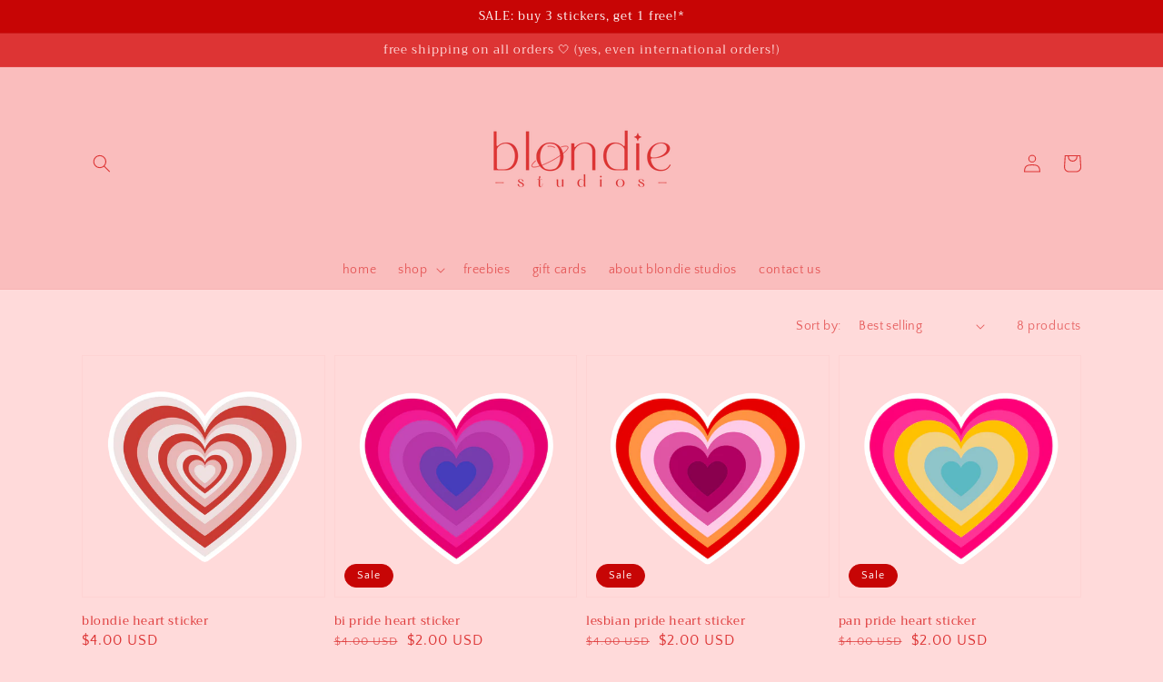

--- FILE ---
content_type: text/html; charset=utf-8
request_url: https://blondiestudios.com/collections/pride-hearts
body_size: 20235
content:
<!doctype html>
<html class="no-js" lang="en">
  <head>
    <meta charset="utf-8">
    <meta http-equiv="X-UA-Compatible" content="IE=edge">
    <meta name="viewport" content="width=device-width,initial-scale=1">
    <meta name="theme-color" content="">
    <link rel="canonical" href="https://blondiestudios.com/collections/pride-hearts">
    <link rel="preconnect" href="https://cdn.shopify.com" crossorigin><link rel="icon" type="image/png" href="//blondiestudios.com/cdn/shop/files/blondie_studios_2_32x32.png?v=1639797452"><link rel="preconnect" href="https://fonts.shopifycdn.com" crossorigin><title>
      blondie studios | pride hearts
</title>

    

    

<meta property="og:site_name" content="blondie studios">
<meta property="og:url" content="https://blondiestudios.com/collections/pride-hearts">
<meta property="og:title" content="blondie studios | pride hearts">
<meta property="og:type" content="product.group">
<meta property="og:description" content="welcome to blondie studios! we make iconic little stickers celebrating female hysteria, pop culture, and fandom :) xoxo"><meta property="og:image" content="http://blondiestudios.com/cdn/shop/files/Logo_Prof_Pic.png?v=1746117806">
  <meta property="og:image:secure_url" content="https://blondiestudios.com/cdn/shop/files/Logo_Prof_Pic.png?v=1746117806">
  <meta property="og:image:width" content="1500">
  <meta property="og:image:height" content="1500"><meta name="twitter:site" content="@blondiestudios"><meta name="twitter:card" content="summary_large_image">
<meta name="twitter:title" content="blondie studios | pride hearts">
<meta name="twitter:description" content="welcome to blondie studios! we make iconic little stickers celebrating female hysteria, pop culture, and fandom :) xoxo">


    <script src="//blondiestudios.com/cdn/shop/t/1/assets/global.js?v=161567614324728653621639688902" defer="defer"></script>
    <script>window.performance && window.performance.mark && window.performance.mark('shopify.content_for_header.start');</script><meta name="facebook-domain-verification" content="3rx6n773wb20j1qx8hc6d891u4lua7">
<meta id="shopify-digital-wallet" name="shopify-digital-wallet" content="/61594468607/digital_wallets/dialog">
<meta name="shopify-checkout-api-token" content="403ee4b4814577d66e2183ce7e2b3a1c">
<link rel="alternate" type="application/atom+xml" title="Feed" href="/collections/pride-hearts.atom" />
<link rel="alternate" type="application/json+oembed" href="https://blondiestudios.com/collections/pride-hearts.oembed">
<script async="async" src="/checkouts/internal/preloads.js?locale=en-US"></script>
<link rel="preconnect" href="https://shop.app" crossorigin="anonymous">
<script async="async" src="https://shop.app/checkouts/internal/preloads.js?locale=en-US&shop_id=61594468607" crossorigin="anonymous"></script>
<script id="apple-pay-shop-capabilities" type="application/json">{"shopId":61594468607,"countryCode":"US","currencyCode":"USD","merchantCapabilities":["supports3DS"],"merchantId":"gid:\/\/shopify\/Shop\/61594468607","merchantName":"blondie studios","requiredBillingContactFields":["postalAddress","email"],"requiredShippingContactFields":["postalAddress","email"],"shippingType":"shipping","supportedNetworks":["visa","masterCard","amex","discover","elo","jcb"],"total":{"type":"pending","label":"blondie studios","amount":"1.00"},"shopifyPaymentsEnabled":true,"supportsSubscriptions":true}</script>
<script id="shopify-features" type="application/json">{"accessToken":"403ee4b4814577d66e2183ce7e2b3a1c","betas":["rich-media-storefront-analytics"],"domain":"blondiestudios.com","predictiveSearch":true,"shopId":61594468607,"locale":"en"}</script>
<script>var Shopify = Shopify || {};
Shopify.shop = "annabeenyc.myshopify.com";
Shopify.locale = "en";
Shopify.currency = {"active":"USD","rate":"1.0"};
Shopify.country = "US";
Shopify.theme = {"name":"Dawn","id":129564049663,"schema_name":"Dawn","schema_version":"2.4.0","theme_store_id":887,"role":"main"};
Shopify.theme.handle = "null";
Shopify.theme.style = {"id":null,"handle":null};
Shopify.cdnHost = "blondiestudios.com/cdn";
Shopify.routes = Shopify.routes || {};
Shopify.routes.root = "/";</script>
<script type="module">!function(o){(o.Shopify=o.Shopify||{}).modules=!0}(window);</script>
<script>!function(o){function n(){var o=[];function n(){o.push(Array.prototype.slice.apply(arguments))}return n.q=o,n}var t=o.Shopify=o.Shopify||{};t.loadFeatures=n(),t.autoloadFeatures=n()}(window);</script>
<script>
  window.ShopifyPay = window.ShopifyPay || {};
  window.ShopifyPay.apiHost = "shop.app\/pay";
  window.ShopifyPay.redirectState = null;
</script>
<script id="shop-js-analytics" type="application/json">{"pageType":"collection"}</script>
<script defer="defer" async type="module" src="//blondiestudios.com/cdn/shopifycloud/shop-js/modules/v2/client.init-shop-cart-sync_DlSlHazZ.en.esm.js"></script>
<script defer="defer" async type="module" src="//blondiestudios.com/cdn/shopifycloud/shop-js/modules/v2/chunk.common_D16XZWos.esm.js"></script>
<script type="module">
  await import("//blondiestudios.com/cdn/shopifycloud/shop-js/modules/v2/client.init-shop-cart-sync_DlSlHazZ.en.esm.js");
await import("//blondiestudios.com/cdn/shopifycloud/shop-js/modules/v2/chunk.common_D16XZWos.esm.js");

  window.Shopify.SignInWithShop?.initShopCartSync?.({"fedCMEnabled":true,"windoidEnabled":true});

</script>
<script>
  window.Shopify = window.Shopify || {};
  if (!window.Shopify.featureAssets) window.Shopify.featureAssets = {};
  window.Shopify.featureAssets['shop-js'] = {"shop-cart-sync":["modules/v2/client.shop-cart-sync_DKWYiEUO.en.esm.js","modules/v2/chunk.common_D16XZWos.esm.js"],"init-fed-cm":["modules/v2/client.init-fed-cm_vfPMjZAC.en.esm.js","modules/v2/chunk.common_D16XZWos.esm.js"],"init-shop-email-lookup-coordinator":["modules/v2/client.init-shop-email-lookup-coordinator_CR38P6MB.en.esm.js","modules/v2/chunk.common_D16XZWos.esm.js"],"init-shop-cart-sync":["modules/v2/client.init-shop-cart-sync_DlSlHazZ.en.esm.js","modules/v2/chunk.common_D16XZWos.esm.js"],"shop-cash-offers":["modules/v2/client.shop-cash-offers_CJw4IQ6B.en.esm.js","modules/v2/chunk.common_D16XZWos.esm.js","modules/v2/chunk.modal_UwFWkumu.esm.js"],"shop-toast-manager":["modules/v2/client.shop-toast-manager_BY778Uv6.en.esm.js","modules/v2/chunk.common_D16XZWos.esm.js"],"init-windoid":["modules/v2/client.init-windoid_DVhZdEm3.en.esm.js","modules/v2/chunk.common_D16XZWos.esm.js"],"shop-button":["modules/v2/client.shop-button_D2ZzKUPa.en.esm.js","modules/v2/chunk.common_D16XZWos.esm.js"],"avatar":["modules/v2/client.avatar_BTnouDA3.en.esm.js"],"init-customer-accounts-sign-up":["modules/v2/client.init-customer-accounts-sign-up_CQZUmjGN.en.esm.js","modules/v2/client.shop-login-button_Cu5K-F7X.en.esm.js","modules/v2/chunk.common_D16XZWos.esm.js","modules/v2/chunk.modal_UwFWkumu.esm.js"],"pay-button":["modules/v2/client.pay-button_CcBqbGU7.en.esm.js","modules/v2/chunk.common_D16XZWos.esm.js"],"init-shop-for-new-customer-accounts":["modules/v2/client.init-shop-for-new-customer-accounts_B5DR5JTE.en.esm.js","modules/v2/client.shop-login-button_Cu5K-F7X.en.esm.js","modules/v2/chunk.common_D16XZWos.esm.js","modules/v2/chunk.modal_UwFWkumu.esm.js"],"shop-login-button":["modules/v2/client.shop-login-button_Cu5K-F7X.en.esm.js","modules/v2/chunk.common_D16XZWos.esm.js","modules/v2/chunk.modal_UwFWkumu.esm.js"],"shop-follow-button":["modules/v2/client.shop-follow-button_BX8Slf17.en.esm.js","modules/v2/chunk.common_D16XZWos.esm.js","modules/v2/chunk.modal_UwFWkumu.esm.js"],"init-customer-accounts":["modules/v2/client.init-customer-accounts_DjKkmQ2w.en.esm.js","modules/v2/client.shop-login-button_Cu5K-F7X.en.esm.js","modules/v2/chunk.common_D16XZWos.esm.js","modules/v2/chunk.modal_UwFWkumu.esm.js"],"lead-capture":["modules/v2/client.lead-capture_ChWCg7nV.en.esm.js","modules/v2/chunk.common_D16XZWos.esm.js","modules/v2/chunk.modal_UwFWkumu.esm.js"],"checkout-modal":["modules/v2/client.checkout-modal_DPnpVyv-.en.esm.js","modules/v2/chunk.common_D16XZWos.esm.js","modules/v2/chunk.modal_UwFWkumu.esm.js"],"shop-login":["modules/v2/client.shop-login_leRXJtcZ.en.esm.js","modules/v2/chunk.common_D16XZWos.esm.js","modules/v2/chunk.modal_UwFWkumu.esm.js"],"payment-terms":["modules/v2/client.payment-terms_Bp9K0NXD.en.esm.js","modules/v2/chunk.common_D16XZWos.esm.js","modules/v2/chunk.modal_UwFWkumu.esm.js"]};
</script>
<script id="__st">var __st={"a":61594468607,"offset":-18000,"reqid":"33dba890-f077-40c8-92f1-d4eb7bb81128-1768567397","pageurl":"blondiestudios.com\/collections\/pride-hearts","u":"bb2fca81708e","p":"collection","rtyp":"collection","rid":392484618495};</script>
<script>window.ShopifyPaypalV4VisibilityTracking = true;</script>
<script id="captcha-bootstrap">!function(){'use strict';const t='contact',e='account',n='new_comment',o=[[t,t],['blogs',n],['comments',n],[t,'customer']],c=[[e,'customer_login'],[e,'guest_login'],[e,'recover_customer_password'],[e,'create_customer']],r=t=>t.map((([t,e])=>`form[action*='/${t}']:not([data-nocaptcha='true']) input[name='form_type'][value='${e}']`)).join(','),a=t=>()=>t?[...document.querySelectorAll(t)].map((t=>t.form)):[];function s(){const t=[...o],e=r(t);return a(e)}const i='password',u='form_key',d=['recaptcha-v3-token','g-recaptcha-response','h-captcha-response',i],f=()=>{try{return window.sessionStorage}catch{return}},m='__shopify_v',_=t=>t.elements[u];function p(t,e,n=!1){try{const o=window.sessionStorage,c=JSON.parse(o.getItem(e)),{data:r}=function(t){const{data:e,action:n}=t;return t[m]||n?{data:e,action:n}:{data:t,action:n}}(c);for(const[e,n]of Object.entries(r))t.elements[e]&&(t.elements[e].value=n);n&&o.removeItem(e)}catch(o){console.error('form repopulation failed',{error:o})}}const l='form_type',E='cptcha';function T(t){t.dataset[E]=!0}const w=window,h=w.document,L='Shopify',v='ce_forms',y='captcha';let A=!1;((t,e)=>{const n=(g='f06e6c50-85a8-45c8-87d0-21a2b65856fe',I='https://cdn.shopify.com/shopifycloud/storefront-forms-hcaptcha/ce_storefront_forms_captcha_hcaptcha.v1.5.2.iife.js',D={infoText:'Protected by hCaptcha',privacyText:'Privacy',termsText:'Terms'},(t,e,n)=>{const o=w[L][v],c=o.bindForm;if(c)return c(t,g,e,D).then(n);var r;o.q.push([[t,g,e,D],n]),r=I,A||(h.body.append(Object.assign(h.createElement('script'),{id:'captcha-provider',async:!0,src:r})),A=!0)});var g,I,D;w[L]=w[L]||{},w[L][v]=w[L][v]||{},w[L][v].q=[],w[L][y]=w[L][y]||{},w[L][y].protect=function(t,e){n(t,void 0,e),T(t)},Object.freeze(w[L][y]),function(t,e,n,w,h,L){const[v,y,A,g]=function(t,e,n){const i=e?o:[],u=t?c:[],d=[...i,...u],f=r(d),m=r(i),_=r(d.filter((([t,e])=>n.includes(e))));return[a(f),a(m),a(_),s()]}(w,h,L),I=t=>{const e=t.target;return e instanceof HTMLFormElement?e:e&&e.form},D=t=>v().includes(t);t.addEventListener('submit',(t=>{const e=I(t);if(!e)return;const n=D(e)&&!e.dataset.hcaptchaBound&&!e.dataset.recaptchaBound,o=_(e),c=g().includes(e)&&(!o||!o.value);(n||c)&&t.preventDefault(),c&&!n&&(function(t){try{if(!f())return;!function(t){const e=f();if(!e)return;const n=_(t);if(!n)return;const o=n.value;o&&e.removeItem(o)}(t);const e=Array.from(Array(32),(()=>Math.random().toString(36)[2])).join('');!function(t,e){_(t)||t.append(Object.assign(document.createElement('input'),{type:'hidden',name:u})),t.elements[u].value=e}(t,e),function(t,e){const n=f();if(!n)return;const o=[...t.querySelectorAll(`input[type='${i}']`)].map((({name:t})=>t)),c=[...d,...o],r={};for(const[a,s]of new FormData(t).entries())c.includes(a)||(r[a]=s);n.setItem(e,JSON.stringify({[m]:1,action:t.action,data:r}))}(t,e)}catch(e){console.error('failed to persist form',e)}}(e),e.submit())}));const S=(t,e)=>{t&&!t.dataset[E]&&(n(t,e.some((e=>e===t))),T(t))};for(const o of['focusin','change'])t.addEventListener(o,(t=>{const e=I(t);D(e)&&S(e,y())}));const B=e.get('form_key'),M=e.get(l),P=B&&M;t.addEventListener('DOMContentLoaded',(()=>{const t=y();if(P)for(const e of t)e.elements[l].value===M&&p(e,B);[...new Set([...A(),...v().filter((t=>'true'===t.dataset.shopifyCaptcha))])].forEach((e=>S(e,t)))}))}(h,new URLSearchParams(w.location.search),n,t,e,['guest_login'])})(!0,!0)}();</script>
<script integrity="sha256-4kQ18oKyAcykRKYeNunJcIwy7WH5gtpwJnB7kiuLZ1E=" data-source-attribution="shopify.loadfeatures" defer="defer" src="//blondiestudios.com/cdn/shopifycloud/storefront/assets/storefront/load_feature-a0a9edcb.js" crossorigin="anonymous"></script>
<script crossorigin="anonymous" defer="defer" src="//blondiestudios.com/cdn/shopifycloud/storefront/assets/shopify_pay/storefront-65b4c6d7.js?v=20250812"></script>
<script data-source-attribution="shopify.dynamic_checkout.dynamic.init">var Shopify=Shopify||{};Shopify.PaymentButton=Shopify.PaymentButton||{isStorefrontPortableWallets:!0,init:function(){window.Shopify.PaymentButton.init=function(){};var t=document.createElement("script");t.src="https://blondiestudios.com/cdn/shopifycloud/portable-wallets/latest/portable-wallets.en.js",t.type="module",document.head.appendChild(t)}};
</script>
<script data-source-attribution="shopify.dynamic_checkout.buyer_consent">
  function portableWalletsHideBuyerConsent(e){var t=document.getElementById("shopify-buyer-consent"),n=document.getElementById("shopify-subscription-policy-button");t&&n&&(t.classList.add("hidden"),t.setAttribute("aria-hidden","true"),n.removeEventListener("click",e))}function portableWalletsShowBuyerConsent(e){var t=document.getElementById("shopify-buyer-consent"),n=document.getElementById("shopify-subscription-policy-button");t&&n&&(t.classList.remove("hidden"),t.removeAttribute("aria-hidden"),n.addEventListener("click",e))}window.Shopify?.PaymentButton&&(window.Shopify.PaymentButton.hideBuyerConsent=portableWalletsHideBuyerConsent,window.Shopify.PaymentButton.showBuyerConsent=portableWalletsShowBuyerConsent);
</script>
<script data-source-attribution="shopify.dynamic_checkout.cart.bootstrap">document.addEventListener("DOMContentLoaded",(function(){function t(){return document.querySelector("shopify-accelerated-checkout-cart, shopify-accelerated-checkout")}if(t())Shopify.PaymentButton.init();else{new MutationObserver((function(e,n){t()&&(Shopify.PaymentButton.init(),n.disconnect())})).observe(document.body,{childList:!0,subtree:!0})}}));
</script>
<link id="shopify-accelerated-checkout-styles" rel="stylesheet" media="screen" href="https://blondiestudios.com/cdn/shopifycloud/portable-wallets/latest/accelerated-checkout-backwards-compat.css" crossorigin="anonymous">
<style id="shopify-accelerated-checkout-cart">
        #shopify-buyer-consent {
  margin-top: 1em;
  display: inline-block;
  width: 100%;
}

#shopify-buyer-consent.hidden {
  display: none;
}

#shopify-subscription-policy-button {
  background: none;
  border: none;
  padding: 0;
  text-decoration: underline;
  font-size: inherit;
  cursor: pointer;
}

#shopify-subscription-policy-button::before {
  box-shadow: none;
}

      </style>
<script id="sections-script" data-sections="header,footer" defer="defer" src="//blondiestudios.com/cdn/shop/t/1/compiled_assets/scripts.js?140"></script>
<script>window.performance && window.performance.mark && window.performance.mark('shopify.content_for_header.end');</script>


    <style data-shopify>
      @font-face {
  font-family: "Quattrocento Sans";
  font-weight: 400;
  font-style: normal;
  font-display: swap;
  src: url("//blondiestudios.com/cdn/fonts/quattrocento_sans/quattrocentosans_n4.ce5e9bf514e68f53bdd875976847cf755c702eaa.woff2") format("woff2"),
       url("//blondiestudios.com/cdn/fonts/quattrocento_sans/quattrocentosans_n4.44bbfb57d228eb8bb083d1f98e7d96e16137abce.woff") format("woff");
}

      @font-face {
  font-family: "Quattrocento Sans";
  font-weight: 700;
  font-style: normal;
  font-display: swap;
  src: url("//blondiestudios.com/cdn/fonts/quattrocento_sans/quattrocentosans_n7.bdda9092621b2e3b4284b12e8f0c092969b176c1.woff2") format("woff2"),
       url("//blondiestudios.com/cdn/fonts/quattrocento_sans/quattrocentosans_n7.3f8ab2a91343269966c4aa4831bcd588e7ce07b9.woff") format("woff");
}

      @font-face {
  font-family: "Quattrocento Sans";
  font-weight: 400;
  font-style: italic;
  font-display: swap;
  src: url("//blondiestudios.com/cdn/fonts/quattrocento_sans/quattrocentosans_i4.4f70b1e78f59fa1468e3436ab863ff0bf71e71bb.woff2") format("woff2"),
       url("//blondiestudios.com/cdn/fonts/quattrocento_sans/quattrocentosans_i4.b695efef5d957af404945574b7239740f79b899f.woff") format("woff");
}

      @font-face {
  font-family: "Quattrocento Sans";
  font-weight: 700;
  font-style: italic;
  font-display: swap;
  src: url("//blondiestudios.com/cdn/fonts/quattrocento_sans/quattrocentosans_i7.49d754c8032546c24062cf385f8660abbb11ef1e.woff2") format("woff2"),
       url("//blondiestudios.com/cdn/fonts/quattrocento_sans/quattrocentosans_i7.567b0b818999022d5a9ccb99542d8ff8cdb497df.woff") format("woff");
}

      @font-face {
  font-family: Trirong;
  font-weight: 400;
  font-style: normal;
  font-display: swap;
  src: url("//blondiestudios.com/cdn/fonts/trirong/trirong_n4.46b40419aaa69bf77077c3108d75dad5a0318d4b.woff2") format("woff2"),
       url("//blondiestudios.com/cdn/fonts/trirong/trirong_n4.97753898e63cd7e164ad614681eba2c7fe577190.woff") format("woff");
}


      :root {
        --font-body-family: "Quattrocento Sans", sans-serif;
        --font-body-style: normal;
        --font-body-weight: 400;

        --font-heading-family: Trirong, serif;
        --font-heading-style: normal;
        --font-heading-weight: 400;

        --font-body-scale: 1.0;
        --font-heading-scale: 1.0;

        --color-base-text: 221, 52, 52;
        --color-base-background-1: 255, 218, 218;
        --color-base-background-2: 250, 189, 189;
        --color-base-solid-button-labels: 255, 255, 255;
        --color-base-outline-button-labels: 221, 52, 52;
        --color-base-accent-1: 221, 52, 52;
        --color-base-accent-2: 199, 5, 5;
        --payment-terms-background-color: #ffdada;

        --gradient-base-background-1: #ffdada;
        --gradient-base-background-2: #fabdbd;
        --gradient-base-accent-1: #dd3434;
        --gradient-base-accent-2: #c70505;

        --page-width: 120rem;
        --page-width-margin: 0rem;
      }

      *,
      *::before,
      *::after {
        box-sizing: inherit;
      }

      html {
        box-sizing: border-box;
        font-size: calc(var(--font-body-scale) * 62.5%);
        height: 100%;
      }

      body {
        display: grid;
        grid-template-rows: auto auto 1fr auto;
        grid-template-columns: 100%;
        min-height: 100%;
        margin: 0;
        font-size: 1.5rem;
        letter-spacing: 0.06rem;
        line-height: calc(1 + 0.8 / var(--font-body-scale));
        font-family: var(--font-body-family);
        font-style: var(--font-body-style);
        font-weight: var(--font-body-weight);
      }

      @media screen and (min-width: 750px) {
        body {
          font-size: 1.6rem;
        }
      }
    </style>

    <link href="//blondiestudios.com/cdn/shop/t/1/assets/base.css?v=162186676865885256611639688918" rel="stylesheet" type="text/css" media="all" />
<link rel="preload" as="font" href="//blondiestudios.com/cdn/fonts/quattrocento_sans/quattrocentosans_n4.ce5e9bf514e68f53bdd875976847cf755c702eaa.woff2" type="font/woff2" crossorigin><link rel="preload" as="font" href="//blondiestudios.com/cdn/fonts/trirong/trirong_n4.46b40419aaa69bf77077c3108d75dad5a0318d4b.woff2" type="font/woff2" crossorigin><link rel="stylesheet" href="//blondiestudios.com/cdn/shop/t/1/assets/component-predictive-search.css?v=10425135875555615991639688898" media="print" onload="this.media='all'"><script>document.documentElement.className = document.documentElement.className.replace('no-js', 'js');</script>
  <link href="https://monorail-edge.shopifysvc.com" rel="dns-prefetch">
<script>(function(){if ("sendBeacon" in navigator && "performance" in window) {try {var session_token_from_headers = performance.getEntriesByType('navigation')[0].serverTiming.find(x => x.name == '_s').description;} catch {var session_token_from_headers = undefined;}var session_cookie_matches = document.cookie.match(/_shopify_s=([^;]*)/);var session_token_from_cookie = session_cookie_matches && session_cookie_matches.length === 2 ? session_cookie_matches[1] : "";var session_token = session_token_from_headers || session_token_from_cookie || "";function handle_abandonment_event(e) {var entries = performance.getEntries().filter(function(entry) {return /monorail-edge.shopifysvc.com/.test(entry.name);});if (!window.abandonment_tracked && entries.length === 0) {window.abandonment_tracked = true;var currentMs = Date.now();var navigation_start = performance.timing.navigationStart;var payload = {shop_id: 61594468607,url: window.location.href,navigation_start,duration: currentMs - navigation_start,session_token,page_type: "collection"};window.navigator.sendBeacon("https://monorail-edge.shopifysvc.com/v1/produce", JSON.stringify({schema_id: "online_store_buyer_site_abandonment/1.1",payload: payload,metadata: {event_created_at_ms: currentMs,event_sent_at_ms: currentMs}}));}}window.addEventListener('pagehide', handle_abandonment_event);}}());</script>
<script id="web-pixels-manager-setup">(function e(e,d,r,n,o){if(void 0===o&&(o={}),!Boolean(null===(a=null===(i=window.Shopify)||void 0===i?void 0:i.analytics)||void 0===a?void 0:a.replayQueue)){var i,a;window.Shopify=window.Shopify||{};var t=window.Shopify;t.analytics=t.analytics||{};var s=t.analytics;s.replayQueue=[],s.publish=function(e,d,r){return s.replayQueue.push([e,d,r]),!0};try{self.performance.mark("wpm:start")}catch(e){}var l=function(){var e={modern:/Edge?\/(1{2}[4-9]|1[2-9]\d|[2-9]\d{2}|\d{4,})\.\d+(\.\d+|)|Firefox\/(1{2}[4-9]|1[2-9]\d|[2-9]\d{2}|\d{4,})\.\d+(\.\d+|)|Chrom(ium|e)\/(9{2}|\d{3,})\.\d+(\.\d+|)|(Maci|X1{2}).+ Version\/(15\.\d+|(1[6-9]|[2-9]\d|\d{3,})\.\d+)([,.]\d+|)( \(\w+\)|)( Mobile\/\w+|) Safari\/|Chrome.+OPR\/(9{2}|\d{3,})\.\d+\.\d+|(CPU[ +]OS|iPhone[ +]OS|CPU[ +]iPhone|CPU IPhone OS|CPU iPad OS)[ +]+(15[._]\d+|(1[6-9]|[2-9]\d|\d{3,})[._]\d+)([._]\d+|)|Android:?[ /-](13[3-9]|1[4-9]\d|[2-9]\d{2}|\d{4,})(\.\d+|)(\.\d+|)|Android.+Firefox\/(13[5-9]|1[4-9]\d|[2-9]\d{2}|\d{4,})\.\d+(\.\d+|)|Android.+Chrom(ium|e)\/(13[3-9]|1[4-9]\d|[2-9]\d{2}|\d{4,})\.\d+(\.\d+|)|SamsungBrowser\/([2-9]\d|\d{3,})\.\d+/,legacy:/Edge?\/(1[6-9]|[2-9]\d|\d{3,})\.\d+(\.\d+|)|Firefox\/(5[4-9]|[6-9]\d|\d{3,})\.\d+(\.\d+|)|Chrom(ium|e)\/(5[1-9]|[6-9]\d|\d{3,})\.\d+(\.\d+|)([\d.]+$|.*Safari\/(?![\d.]+ Edge\/[\d.]+$))|(Maci|X1{2}).+ Version\/(10\.\d+|(1[1-9]|[2-9]\d|\d{3,})\.\d+)([,.]\d+|)( \(\w+\)|)( Mobile\/\w+|) Safari\/|Chrome.+OPR\/(3[89]|[4-9]\d|\d{3,})\.\d+\.\d+|(CPU[ +]OS|iPhone[ +]OS|CPU[ +]iPhone|CPU IPhone OS|CPU iPad OS)[ +]+(10[._]\d+|(1[1-9]|[2-9]\d|\d{3,})[._]\d+)([._]\d+|)|Android:?[ /-](13[3-9]|1[4-9]\d|[2-9]\d{2}|\d{4,})(\.\d+|)(\.\d+|)|Mobile Safari.+OPR\/([89]\d|\d{3,})\.\d+\.\d+|Android.+Firefox\/(13[5-9]|1[4-9]\d|[2-9]\d{2}|\d{4,})\.\d+(\.\d+|)|Android.+Chrom(ium|e)\/(13[3-9]|1[4-9]\d|[2-9]\d{2}|\d{4,})\.\d+(\.\d+|)|Android.+(UC? ?Browser|UCWEB|U3)[ /]?(15\.([5-9]|\d{2,})|(1[6-9]|[2-9]\d|\d{3,})\.\d+)\.\d+|SamsungBrowser\/(5\.\d+|([6-9]|\d{2,})\.\d+)|Android.+MQ{2}Browser\/(14(\.(9|\d{2,})|)|(1[5-9]|[2-9]\d|\d{3,})(\.\d+|))(\.\d+|)|K[Aa][Ii]OS\/(3\.\d+|([4-9]|\d{2,})\.\d+)(\.\d+|)/},d=e.modern,r=e.legacy,n=navigator.userAgent;return n.match(d)?"modern":n.match(r)?"legacy":"unknown"}(),u="modern"===l?"modern":"legacy",c=(null!=n?n:{modern:"",legacy:""})[u],f=function(e){return[e.baseUrl,"/wpm","/b",e.hashVersion,"modern"===e.buildTarget?"m":"l",".js"].join("")}({baseUrl:d,hashVersion:r,buildTarget:u}),m=function(e){var d=e.version,r=e.bundleTarget,n=e.surface,o=e.pageUrl,i=e.monorailEndpoint;return{emit:function(e){var a=e.status,t=e.errorMsg,s=(new Date).getTime(),l=JSON.stringify({metadata:{event_sent_at_ms:s},events:[{schema_id:"web_pixels_manager_load/3.1",payload:{version:d,bundle_target:r,page_url:o,status:a,surface:n,error_msg:t},metadata:{event_created_at_ms:s}}]});if(!i)return console&&console.warn&&console.warn("[Web Pixels Manager] No Monorail endpoint provided, skipping logging."),!1;try{return self.navigator.sendBeacon.bind(self.navigator)(i,l)}catch(e){}var u=new XMLHttpRequest;try{return u.open("POST",i,!0),u.setRequestHeader("Content-Type","text/plain"),u.send(l),!0}catch(e){return console&&console.warn&&console.warn("[Web Pixels Manager] Got an unhandled error while logging to Monorail."),!1}}}}({version:r,bundleTarget:l,surface:e.surface,pageUrl:self.location.href,monorailEndpoint:e.monorailEndpoint});try{o.browserTarget=l,function(e){var d=e.src,r=e.async,n=void 0===r||r,o=e.onload,i=e.onerror,a=e.sri,t=e.scriptDataAttributes,s=void 0===t?{}:t,l=document.createElement("script"),u=document.querySelector("head"),c=document.querySelector("body");if(l.async=n,l.src=d,a&&(l.integrity=a,l.crossOrigin="anonymous"),s)for(var f in s)if(Object.prototype.hasOwnProperty.call(s,f))try{l.dataset[f]=s[f]}catch(e){}if(o&&l.addEventListener("load",o),i&&l.addEventListener("error",i),u)u.appendChild(l);else{if(!c)throw new Error("Did not find a head or body element to append the script");c.appendChild(l)}}({src:f,async:!0,onload:function(){if(!function(){var e,d;return Boolean(null===(d=null===(e=window.Shopify)||void 0===e?void 0:e.analytics)||void 0===d?void 0:d.initialized)}()){var d=window.webPixelsManager.init(e)||void 0;if(d){var r=window.Shopify.analytics;r.replayQueue.forEach((function(e){var r=e[0],n=e[1],o=e[2];d.publishCustomEvent(r,n,o)})),r.replayQueue=[],r.publish=d.publishCustomEvent,r.visitor=d.visitor,r.initialized=!0}}},onerror:function(){return m.emit({status:"failed",errorMsg:"".concat(f," has failed to load")})},sri:function(e){var d=/^sha384-[A-Za-z0-9+/=]+$/;return"string"==typeof e&&d.test(e)}(c)?c:"",scriptDataAttributes:o}),m.emit({status:"loading"})}catch(e){m.emit({status:"failed",errorMsg:(null==e?void 0:e.message)||"Unknown error"})}}})({shopId: 61594468607,storefrontBaseUrl: "https://blondiestudios.com",extensionsBaseUrl: "https://extensions.shopifycdn.com/cdn/shopifycloud/web-pixels-manager",monorailEndpoint: "https://monorail-edge.shopifysvc.com/unstable/produce_batch",surface: "storefront-renderer",enabledBetaFlags: ["2dca8a86"],webPixelsConfigList: [{"id":"211288319","configuration":"{\"pixel_id\":\"267127742250271\",\"pixel_type\":\"facebook_pixel\",\"metaapp_system_user_token\":\"-\"}","eventPayloadVersion":"v1","runtimeContext":"OPEN","scriptVersion":"ca16bc87fe92b6042fbaa3acc2fbdaa6","type":"APP","apiClientId":2329312,"privacyPurposes":["ANALYTICS","MARKETING","SALE_OF_DATA"],"dataSharingAdjustments":{"protectedCustomerApprovalScopes":["read_customer_address","read_customer_email","read_customer_name","read_customer_personal_data","read_customer_phone"]}},{"id":"74121471","eventPayloadVersion":"v1","runtimeContext":"LAX","scriptVersion":"1","type":"CUSTOM","privacyPurposes":["ANALYTICS"],"name":"Google Analytics tag (migrated)"},{"id":"shopify-app-pixel","configuration":"{}","eventPayloadVersion":"v1","runtimeContext":"STRICT","scriptVersion":"0450","apiClientId":"shopify-pixel","type":"APP","privacyPurposes":["ANALYTICS","MARKETING"]},{"id":"shopify-custom-pixel","eventPayloadVersion":"v1","runtimeContext":"LAX","scriptVersion":"0450","apiClientId":"shopify-pixel","type":"CUSTOM","privacyPurposes":["ANALYTICS","MARKETING"]}],isMerchantRequest: false,initData: {"shop":{"name":"blondie studios","paymentSettings":{"currencyCode":"USD"},"myshopifyDomain":"annabeenyc.myshopify.com","countryCode":"US","storefrontUrl":"https:\/\/blondiestudios.com"},"customer":null,"cart":null,"checkout":null,"productVariants":[],"purchasingCompany":null},},"https://blondiestudios.com/cdn","fcfee988w5aeb613cpc8e4bc33m6693e112",{"modern":"","legacy":""},{"shopId":"61594468607","storefrontBaseUrl":"https:\/\/blondiestudios.com","extensionBaseUrl":"https:\/\/extensions.shopifycdn.com\/cdn\/shopifycloud\/web-pixels-manager","surface":"storefront-renderer","enabledBetaFlags":"[\"2dca8a86\"]","isMerchantRequest":"false","hashVersion":"fcfee988w5aeb613cpc8e4bc33m6693e112","publish":"custom","events":"[[\"page_viewed\",{}],[\"collection_viewed\",{\"collection\":{\"id\":\"392484618495\",\"title\":\"pride hearts\",\"productVariants\":[{\"price\":{\"amount\":4.0,\"currencyCode\":\"USD\"},\"product\":{\"title\":\"blondie heart sticker\",\"vendor\":\"blondie studios\",\"id\":\"7507514032383\",\"untranslatedTitle\":\"blondie heart sticker\",\"url\":\"\/products\/blondie-heart-sticker\",\"type\":\"sticker\"},\"id\":\"42285396754687\",\"image\":{\"src\":\"\/\/blondiestudios.com\/cdn\/shop\/products\/blondieheartsticker.png?v=1647470250\"},\"sku\":\"blondieheartsticker\",\"title\":\"Default Title\",\"untranslatedTitle\":\"Default Title\"},{\"price\":{\"amount\":2.0,\"currencyCode\":\"USD\"},\"product\":{\"title\":\"bi pride heart sticker\",\"vendor\":\"blondie studios\",\"id\":\"7507461079295\",\"untranslatedTitle\":\"bi pride heart sticker\",\"url\":\"\/products\/bi-pride-heart-sticker\",\"type\":\"sticker\"},\"id\":\"42285264732415\",\"image\":{\"src\":\"\/\/blondiestudios.com\/cdn\/shop\/products\/bisexual.png?v=1647544917\"},\"sku\":\"bisticker\",\"title\":\"Default Title\",\"untranslatedTitle\":\"Default Title\"},{\"price\":{\"amount\":2.0,\"currencyCode\":\"USD\"},\"product\":{\"title\":\"lesbian pride heart sticker\",\"vendor\":\"blondie studios\",\"id\":\"7507468484863\",\"untranslatedTitle\":\"lesbian pride heart sticker\",\"url\":\"\/products\/lesbian-pride-heart-sticker\",\"type\":\"sticker\"},\"id\":\"42285282066687\",\"image\":{\"src\":\"\/\/blondiestudios.com\/cdn\/shop\/products\/lesbianpridesticker.png?v=1647545115\"},\"sku\":\"lesbiansticker\",\"title\":\"Default Title\",\"untranslatedTitle\":\"Default Title\"},{\"price\":{\"amount\":2.0,\"currencyCode\":\"USD\"},\"product\":{\"title\":\"pan pride heart sticker\",\"vendor\":\"blondie studios\",\"id\":\"7507502989567\",\"untranslatedTitle\":\"pan pride heart sticker\",\"url\":\"\/products\/pansexual-pride-heart-sticker\",\"type\":\"sticker\"},\"id\":\"42285373128959\",\"image\":{\"src\":\"\/\/blondiestudios.com\/cdn\/shop\/products\/pansexualpridesticker.png?v=1647545174\"},\"sku\":\"pansticker\",\"title\":\"Default Title\",\"untranslatedTitle\":\"Default Title\"},{\"price\":{\"amount\":2.0,\"currencyCode\":\"USD\"},\"product\":{\"title\":\"ace pride heart sticker\",\"vendor\":\"blondie studios\",\"id\":\"7507307659519\",\"untranslatedTitle\":\"ace pride heart sticker\",\"url\":\"\/products\/ace-pride-heart-sticker\",\"type\":\"sticker\"},\"id\":\"42284582404351\",\"image\":{\"src\":\"\/\/blondiestudios.com\/cdn\/shop\/products\/asexual.png?v=1647544890\"},\"sku\":\"acesticker\",\"title\":\"Default Title\",\"untranslatedTitle\":\"Default Title\"},{\"price\":{\"amount\":2.0,\"currencyCode\":\"USD\"},\"product\":{\"title\":\"trans pride heart sticker\",\"vendor\":\"blondie studios\",\"id\":\"7507507675391\",\"untranslatedTitle\":\"trans pride heart sticker\",\"url\":\"\/products\/trans-pride-heart-sticker\",\"type\":\"sticker\"},\"id\":\"42285381058815\",\"image\":{\"src\":\"\/\/blondiestudios.com\/cdn\/shop\/products\/transpridesticker.png?v=1647545224\"},\"sku\":\"transsticker\",\"title\":\"Default Title\",\"untranslatedTitle\":\"Default Title\"},{\"price\":{\"amount\":2.0,\"currencyCode\":\"USD\"},\"product\":{\"title\":\"nonbinary pride heart sticker\",\"vendor\":\"blondie studios\",\"id\":\"7507491422463\",\"untranslatedTitle\":\"nonbinary pride heart sticker\",\"url\":\"\/products\/nonbinary-pride-heart-sticker\",\"type\":\"sticker\"},\"id\":\"42285351928063\",\"image\":{\"src\":\"\/\/blondiestudios.com\/cdn\/shop\/products\/nonbinarypridesticker.png?v=1647545141\"},\"sku\":\"nonbinarysticker\",\"title\":\"Default Title\",\"untranslatedTitle\":\"Default Title\"},{\"price\":{\"amount\":2.0,\"currencyCode\":\"USD\"},\"product\":{\"title\":\"genderqueer pride heart sticker\",\"vendor\":\"blondie studios\",\"id\":\"7507465404671\",\"untranslatedTitle\":\"genderqueer pride heart sticker\",\"url\":\"\/products\/genderqueer-pride-heart-sticker\",\"type\":\"sticker\"},\"id\":\"42285274693887\",\"image\":{\"src\":\"\/\/blondiestudios.com\/cdn\/shop\/products\/genderqueerpridestickerpridesticker.png?v=1647544979\"},\"sku\":\"genderqueersticker\",\"title\":\"Default Title\",\"untranslatedTitle\":\"Default Title\"}]}}]]"});</script><script>
  window.ShopifyAnalytics = window.ShopifyAnalytics || {};
  window.ShopifyAnalytics.meta = window.ShopifyAnalytics.meta || {};
  window.ShopifyAnalytics.meta.currency = 'USD';
  var meta = {"products":[{"id":7507514032383,"gid":"gid:\/\/shopify\/Product\/7507514032383","vendor":"blondie studios","type":"sticker","handle":"blondie-heart-sticker","variants":[{"id":42285396754687,"price":400,"name":"blondie heart sticker","public_title":null,"sku":"blondieheartsticker"}],"remote":false},{"id":7507461079295,"gid":"gid:\/\/shopify\/Product\/7507461079295","vendor":"blondie studios","type":"sticker","handle":"bi-pride-heart-sticker","variants":[{"id":42285264732415,"price":200,"name":"bi pride heart sticker","public_title":null,"sku":"bisticker"}],"remote":false},{"id":7507468484863,"gid":"gid:\/\/shopify\/Product\/7507468484863","vendor":"blondie studios","type":"sticker","handle":"lesbian-pride-heart-sticker","variants":[{"id":42285282066687,"price":200,"name":"lesbian pride heart sticker","public_title":null,"sku":"lesbiansticker"}],"remote":false},{"id":7507502989567,"gid":"gid:\/\/shopify\/Product\/7507502989567","vendor":"blondie studios","type":"sticker","handle":"pansexual-pride-heart-sticker","variants":[{"id":42285373128959,"price":200,"name":"pan pride heart sticker","public_title":null,"sku":"pansticker"}],"remote":false},{"id":7507307659519,"gid":"gid:\/\/shopify\/Product\/7507307659519","vendor":"blondie studios","type":"sticker","handle":"ace-pride-heart-sticker","variants":[{"id":42284582404351,"price":200,"name":"ace pride heart sticker","public_title":null,"sku":"acesticker"}],"remote":false},{"id":7507507675391,"gid":"gid:\/\/shopify\/Product\/7507507675391","vendor":"blondie studios","type":"sticker","handle":"trans-pride-heart-sticker","variants":[{"id":42285381058815,"price":200,"name":"trans pride heart sticker","public_title":null,"sku":"transsticker"}],"remote":false},{"id":7507491422463,"gid":"gid:\/\/shopify\/Product\/7507491422463","vendor":"blondie studios","type":"sticker","handle":"nonbinary-pride-heart-sticker","variants":[{"id":42285351928063,"price":200,"name":"nonbinary pride heart sticker","public_title":null,"sku":"nonbinarysticker"}],"remote":false},{"id":7507465404671,"gid":"gid:\/\/shopify\/Product\/7507465404671","vendor":"blondie studios","type":"sticker","handle":"genderqueer-pride-heart-sticker","variants":[{"id":42285274693887,"price":200,"name":"genderqueer pride heart sticker","public_title":null,"sku":"genderqueersticker"}],"remote":false}],"page":{"pageType":"collection","resourceType":"collection","resourceId":392484618495,"requestId":"33dba890-f077-40c8-92f1-d4eb7bb81128-1768567397"}};
  for (var attr in meta) {
    window.ShopifyAnalytics.meta[attr] = meta[attr];
  }
</script>
<script class="analytics">
  (function () {
    var customDocumentWrite = function(content) {
      var jquery = null;

      if (window.jQuery) {
        jquery = window.jQuery;
      } else if (window.Checkout && window.Checkout.$) {
        jquery = window.Checkout.$;
      }

      if (jquery) {
        jquery('body').append(content);
      }
    };

    var hasLoggedConversion = function(token) {
      if (token) {
        return document.cookie.indexOf('loggedConversion=' + token) !== -1;
      }
      return false;
    }

    var setCookieIfConversion = function(token) {
      if (token) {
        var twoMonthsFromNow = new Date(Date.now());
        twoMonthsFromNow.setMonth(twoMonthsFromNow.getMonth() + 2);

        document.cookie = 'loggedConversion=' + token + '; expires=' + twoMonthsFromNow;
      }
    }

    var trekkie = window.ShopifyAnalytics.lib = window.trekkie = window.trekkie || [];
    if (trekkie.integrations) {
      return;
    }
    trekkie.methods = [
      'identify',
      'page',
      'ready',
      'track',
      'trackForm',
      'trackLink'
    ];
    trekkie.factory = function(method) {
      return function() {
        var args = Array.prototype.slice.call(arguments);
        args.unshift(method);
        trekkie.push(args);
        return trekkie;
      };
    };
    for (var i = 0; i < trekkie.methods.length; i++) {
      var key = trekkie.methods[i];
      trekkie[key] = trekkie.factory(key);
    }
    trekkie.load = function(config) {
      trekkie.config = config || {};
      trekkie.config.initialDocumentCookie = document.cookie;
      var first = document.getElementsByTagName('script')[0];
      var script = document.createElement('script');
      script.type = 'text/javascript';
      script.onerror = function(e) {
        var scriptFallback = document.createElement('script');
        scriptFallback.type = 'text/javascript';
        scriptFallback.onerror = function(error) {
                var Monorail = {
      produce: function produce(monorailDomain, schemaId, payload) {
        var currentMs = new Date().getTime();
        var event = {
          schema_id: schemaId,
          payload: payload,
          metadata: {
            event_created_at_ms: currentMs,
            event_sent_at_ms: currentMs
          }
        };
        return Monorail.sendRequest("https://" + monorailDomain + "/v1/produce", JSON.stringify(event));
      },
      sendRequest: function sendRequest(endpointUrl, payload) {
        // Try the sendBeacon API
        if (window && window.navigator && typeof window.navigator.sendBeacon === 'function' && typeof window.Blob === 'function' && !Monorail.isIos12()) {
          var blobData = new window.Blob([payload], {
            type: 'text/plain'
          });

          if (window.navigator.sendBeacon(endpointUrl, blobData)) {
            return true;
          } // sendBeacon was not successful

        } // XHR beacon

        var xhr = new XMLHttpRequest();

        try {
          xhr.open('POST', endpointUrl);
          xhr.setRequestHeader('Content-Type', 'text/plain');
          xhr.send(payload);
        } catch (e) {
          console.log(e);
        }

        return false;
      },
      isIos12: function isIos12() {
        return window.navigator.userAgent.lastIndexOf('iPhone; CPU iPhone OS 12_') !== -1 || window.navigator.userAgent.lastIndexOf('iPad; CPU OS 12_') !== -1;
      }
    };
    Monorail.produce('monorail-edge.shopifysvc.com',
      'trekkie_storefront_load_errors/1.1',
      {shop_id: 61594468607,
      theme_id: 129564049663,
      app_name: "storefront",
      context_url: window.location.href,
      source_url: "//blondiestudios.com/cdn/s/trekkie.storefront.cd680fe47e6c39ca5d5df5f0a32d569bc48c0f27.min.js"});

        };
        scriptFallback.async = true;
        scriptFallback.src = '//blondiestudios.com/cdn/s/trekkie.storefront.cd680fe47e6c39ca5d5df5f0a32d569bc48c0f27.min.js';
        first.parentNode.insertBefore(scriptFallback, first);
      };
      script.async = true;
      script.src = '//blondiestudios.com/cdn/s/trekkie.storefront.cd680fe47e6c39ca5d5df5f0a32d569bc48c0f27.min.js';
      first.parentNode.insertBefore(script, first);
    };
    trekkie.load(
      {"Trekkie":{"appName":"storefront","development":false,"defaultAttributes":{"shopId":61594468607,"isMerchantRequest":null,"themeId":129564049663,"themeCityHash":"6582227746865174731","contentLanguage":"en","currency":"USD","eventMetadataId":"c95cc4e8-76b5-4c7b-b6a9-b36516185c00"},"isServerSideCookieWritingEnabled":true,"monorailRegion":"shop_domain","enabledBetaFlags":["65f19447"]},"Session Attribution":{},"S2S":{"facebookCapiEnabled":true,"source":"trekkie-storefront-renderer","apiClientId":580111}}
    );

    var loaded = false;
    trekkie.ready(function() {
      if (loaded) return;
      loaded = true;

      window.ShopifyAnalytics.lib = window.trekkie;

      var originalDocumentWrite = document.write;
      document.write = customDocumentWrite;
      try { window.ShopifyAnalytics.merchantGoogleAnalytics.call(this); } catch(error) {};
      document.write = originalDocumentWrite;

      window.ShopifyAnalytics.lib.page(null,{"pageType":"collection","resourceType":"collection","resourceId":392484618495,"requestId":"33dba890-f077-40c8-92f1-d4eb7bb81128-1768567397","shopifyEmitted":true});

      var match = window.location.pathname.match(/checkouts\/(.+)\/(thank_you|post_purchase)/)
      var token = match? match[1]: undefined;
      if (!hasLoggedConversion(token)) {
        setCookieIfConversion(token);
        window.ShopifyAnalytics.lib.track("Viewed Product Category",{"currency":"USD","category":"Collection: pride-hearts","collectionName":"pride-hearts","collectionId":392484618495,"nonInteraction":true},undefined,undefined,{"shopifyEmitted":true});
      }
    });


        var eventsListenerScript = document.createElement('script');
        eventsListenerScript.async = true;
        eventsListenerScript.src = "//blondiestudios.com/cdn/shopifycloud/storefront/assets/shop_events_listener-3da45d37.js";
        document.getElementsByTagName('head')[0].appendChild(eventsListenerScript);

})();</script>
  <script>
  if (!window.ga || (window.ga && typeof window.ga !== 'function')) {
    window.ga = function ga() {
      (window.ga.q = window.ga.q || []).push(arguments);
      if (window.Shopify && window.Shopify.analytics && typeof window.Shopify.analytics.publish === 'function') {
        window.Shopify.analytics.publish("ga_stub_called", {}, {sendTo: "google_osp_migration"});
      }
      console.error("Shopify's Google Analytics stub called with:", Array.from(arguments), "\nSee https://help.shopify.com/manual/promoting-marketing/pixels/pixel-migration#google for more information.");
    };
    if (window.Shopify && window.Shopify.analytics && typeof window.Shopify.analytics.publish === 'function') {
      window.Shopify.analytics.publish("ga_stub_initialized", {}, {sendTo: "google_osp_migration"});
    }
  }
</script>
<script
  defer
  src="https://blondiestudios.com/cdn/shopifycloud/perf-kit/shopify-perf-kit-3.0.4.min.js"
  data-application="storefront-renderer"
  data-shop-id="61594468607"
  data-render-region="gcp-us-central1"
  data-page-type="collection"
  data-theme-instance-id="129564049663"
  data-theme-name="Dawn"
  data-theme-version="2.4.0"
  data-monorail-region="shop_domain"
  data-resource-timing-sampling-rate="10"
  data-shs="true"
  data-shs-beacon="true"
  data-shs-export-with-fetch="true"
  data-shs-logs-sample-rate="1"
  data-shs-beacon-endpoint="https://blondiestudios.com/api/collect"
></script>
</head>

  <body class="gradient">
    <a class="skip-to-content-link button visually-hidden" href="#MainContent">
      Skip to content
    </a>

    <div id="shopify-section-announcement-bar" class="shopify-section"><div class="announcement-bar color-accent-2 gradient" role="region" aria-label="Announcement" ><p class="announcement-bar__message h5">
                SALE: buy 3 stickers, get 1 free!*
</p></div><div class="announcement-bar color-inverse gradient" role="region" aria-label="Announcement" ><p class="announcement-bar__message h5">
                free shipping on all orders 🤍 (yes, even international orders!)
</p></div>
</div>
    <div id="shopify-section-header" class="shopify-section"><link rel="stylesheet" href="//blondiestudios.com/cdn/shop/t/1/assets/component-list-menu.css?v=161614383810958508431639688906" media="print" onload="this.media='all'">
<link rel="stylesheet" href="//blondiestudios.com/cdn/shop/t/1/assets/component-search.css?v=128662198121899399791639688893" media="print" onload="this.media='all'">
<link rel="stylesheet" href="//blondiestudios.com/cdn/shop/t/1/assets/component-menu-drawer.css?v=25441607779389632351639688896" media="print" onload="this.media='all'">
<link rel="stylesheet" href="//blondiestudios.com/cdn/shop/t/1/assets/component-cart-notification.css?v=460858370205038421639688891" media="print" onload="this.media='all'">
<link rel="stylesheet" href="//blondiestudios.com/cdn/shop/t/1/assets/component-cart-items.css?v=157471800145148034221639688919" media="print" onload="this.media='all'"><link rel="stylesheet" href="//blondiestudios.com/cdn/shop/t/1/assets/component-price.css?v=5328827735059554991639688895" media="print" onload="this.media='all'">
  <link rel="stylesheet" href="//blondiestudios.com/cdn/shop/t/1/assets/component-loading-overlay.css?v=167310470843593579841639688922" media="print" onload="this.media='all'"><noscript><link href="//blondiestudios.com/cdn/shop/t/1/assets/component-list-menu.css?v=161614383810958508431639688906" rel="stylesheet" type="text/css" media="all" /></noscript>
<noscript><link href="//blondiestudios.com/cdn/shop/t/1/assets/component-search.css?v=128662198121899399791639688893" rel="stylesheet" type="text/css" media="all" /></noscript>
<noscript><link href="//blondiestudios.com/cdn/shop/t/1/assets/component-menu-drawer.css?v=25441607779389632351639688896" rel="stylesheet" type="text/css" media="all" /></noscript>
<noscript><link href="//blondiestudios.com/cdn/shop/t/1/assets/component-cart-notification.css?v=460858370205038421639688891" rel="stylesheet" type="text/css" media="all" /></noscript>
<noscript><link href="//blondiestudios.com/cdn/shop/t/1/assets/component-cart-items.css?v=157471800145148034221639688919" rel="stylesheet" type="text/css" media="all" /></noscript>

<style>
  header-drawer {
    justify-self: start;
    margin-left: -1.2rem;
  }

  @media screen and (min-width: 990px) {
    header-drawer {
      display: none;
    }
  }

  .menu-drawer-container {
    display: flex;
  }

  .list-menu {
    list-style: none;
    padding: 0;
    margin: 0;
  }

  .list-menu--inline {
    display: inline-flex;
    flex-wrap: wrap;
  }

  summary.list-menu__item {
    padding-right: 2.7rem;
  }

  .list-menu__item {
    display: flex;
    align-items: center;
    line-height: calc(1 + 0.3 / var(--font-body-scale));
  }

  .list-menu__item--link {
    text-decoration: none;
    padding-bottom: 1rem;
    padding-top: 1rem;
    line-height: calc(1 + 0.8 / var(--font-body-scale));
  }

  @media screen and (min-width: 750px) {
    .list-menu__item--link {
      padding-bottom: 0.5rem;
      padding-top: 0.5rem;
    }
  }
</style>

<script src="//blondiestudios.com/cdn/shop/t/1/assets/details-disclosure.js?v=118626640824924522881639688915" defer="defer"></script>
<script src="//blondiestudios.com/cdn/shop/t/1/assets/details-modal.js?v=4511761896672669691639688914" defer="defer"></script>
<script src="//blondiestudios.com/cdn/shop/t/1/assets/cart-notification.js?v=18770815536247936311639688894" defer="defer"></script>

<svg xmlns="http://www.w3.org/2000/svg" class="hidden">
  <symbol id="icon-search" viewbox="0 0 18 19" fill="none">
    <path fill-rule="evenodd" clip-rule="evenodd" d="M11.03 11.68A5.784 5.784 0 112.85 3.5a5.784 5.784 0 018.18 8.18zm.26 1.12a6.78 6.78 0 11.72-.7l5.4 5.4a.5.5 0 11-.71.7l-5.41-5.4z" fill="currentColor"/>
  </symbol>

  <symbol id="icon-close" class="icon icon-close" fill="none" viewBox="0 0 18 17">
    <path d="M.865 15.978a.5.5 0 00.707.707l7.433-7.431 7.579 7.282a.501.501 0 00.846-.37.5.5 0 00-.153-.351L9.712 8.546l7.417-7.416a.5.5 0 10-.707-.708L8.991 7.853 1.413.573a.5.5 0 10-.693.72l7.563 7.268-7.418 7.417z" fill="currentColor">
  </symbol>
</svg>
<sticky-header class="header-wrapper color-background-2 gradient header-wrapper--border-bottom">
  <header class="header header--top-center page-width header--has-menu"><header-drawer data-breakpoint="tablet">
        <details id="Details-menu-drawer-container" class="menu-drawer-container">
          <summary class="header__icon header__icon--menu header__icon--summary link focus-inset" aria-label="Menu">
            <span>
              <svg xmlns="http://www.w3.org/2000/svg" aria-hidden="true" focusable="false" role="presentation" class="icon icon-hamburger" fill="none" viewBox="0 0 18 16">
  <path d="M1 .5a.5.5 0 100 1h15.71a.5.5 0 000-1H1zM.5 8a.5.5 0 01.5-.5h15.71a.5.5 0 010 1H1A.5.5 0 01.5 8zm0 7a.5.5 0 01.5-.5h15.71a.5.5 0 010 1H1a.5.5 0 01-.5-.5z" fill="currentColor">
</svg>

              <svg xmlns="http://www.w3.org/2000/svg" aria-hidden="true" focusable="false" role="presentation" class="icon icon-close" fill="none" viewBox="0 0 18 17">
  <path d="M.865 15.978a.5.5 0 00.707.707l7.433-7.431 7.579 7.282a.501.501 0 00.846-.37.5.5 0 00-.153-.351L9.712 8.546l7.417-7.416a.5.5 0 10-.707-.708L8.991 7.853 1.413.573a.5.5 0 10-.693.72l7.563 7.268-7.418 7.417z" fill="currentColor">
</svg>

            </span>
          </summary>
          <div id="menu-drawer" class="menu-drawer motion-reduce" tabindex="-1">
            <div class="menu-drawer__inner-container">
              <div class="menu-drawer__navigation-container">
                <nav class="menu-drawer__navigation">
                  <ul class="menu-drawer__menu list-menu" role="list"><li><a href="/" class="menu-drawer__menu-item list-menu__item link link--text focus-inset">
                            home
                          </a></li><li><details id="Details-menu-drawer-menu-item-2">
                            <summary class="menu-drawer__menu-item list-menu__item link link--text focus-inset">
                              shop
                              <svg viewBox="0 0 14 10" fill="none" aria-hidden="true" focusable="false" role="presentation" class="icon icon-arrow" xmlns="http://www.w3.org/2000/svg">
  <path fill-rule="evenodd" clip-rule="evenodd" d="M8.537.808a.5.5 0 01.817-.162l4 4a.5.5 0 010 .708l-4 4a.5.5 0 11-.708-.708L11.793 5.5H1a.5.5 0 010-1h10.793L8.646 1.354a.5.5 0 01-.109-.546z" fill="currentColor">
</svg>

                              <svg aria-hidden="true" focusable="false" role="presentation" class="icon icon-caret" viewBox="0 0 10 6">
  <path fill-rule="evenodd" clip-rule="evenodd" d="M9.354.646a.5.5 0 00-.708 0L5 4.293 1.354.646a.5.5 0 00-.708.708l4 4a.5.5 0 00.708 0l4-4a.5.5 0 000-.708z" fill="currentColor">
</svg>

                            </summary>
                            <div id="link-shop" class="menu-drawer__submenu motion-reduce" tabindex="-1">
                              <div class="menu-drawer__inner-submenu">
                                <button class="menu-drawer__close-button link link--text focus-inset" aria-expanded="true">
                                  <svg viewBox="0 0 14 10" fill="none" aria-hidden="true" focusable="false" role="presentation" class="icon icon-arrow" xmlns="http://www.w3.org/2000/svg">
  <path fill-rule="evenodd" clip-rule="evenodd" d="M8.537.808a.5.5 0 01.817-.162l4 4a.5.5 0 010 .708l-4 4a.5.5 0 11-.708-.708L11.793 5.5H1a.5.5 0 010-1h10.793L8.646 1.354a.5.5 0 01-.109-.546z" fill="currentColor">
</svg>

                                  shop
                                </button>
                                <ul class="menu-drawer__menu list-menu" role="list" tabindex="-1"><li><a href="https://blondiestudios.com/collections/bestsellers" class="menu-drawer__menu-item link link--text list-menu__item focus-inset">
                                          best sellers
                                        </a></li><li><a href="/collections/shop" class="menu-drawer__menu-item link link--text list-menu__item focus-inset">
                                          all stickers
                                        </a></li><li><a href="/collections" class="menu-drawer__menu-item link link--text list-menu__item focus-inset">
                                          all collections
                                        </a></li><li><a href="/collections/the-vision-board-collection" class="menu-drawer__menu-item link link--text list-menu__item focus-inset">
                                          the vision board collection
                                        </a></li><li><a href="/collections/the-salma-collection" class="menu-drawer__menu-item link link--text list-menu__item focus-inset">
                                          the salma collection
                                        </a></li><li><a href="https://blondiestudios.com/collections/the-chloe-collection" class="menu-drawer__menu-item link link--text list-menu__item focus-inset">
                                          the chloë collection
                                        </a></li><li><a href="https://blondiestudios.com/collections/taylor-swift" class="menu-drawer__menu-item link link--text list-menu__item focus-inset">
                                          taylor swift
                                        </a></li><li><a href="https://blondiestudios.com/collections/meme-stickers" class="menu-drawer__menu-item link link--text list-menu__item focus-inset">
                                          meme stickers
                                        </a></li><li><a href="https://blondiestudios.com/collections/pride-hearts" class="menu-drawer__menu-item link link--text list-menu__item focus-inset">
                                          pride hearts 
                                        </a></li><li><a href="https://blondiestudios.com/collections/legacies" class="menu-drawer__menu-item link link--text list-menu__item focus-inset">
                                          legacies
                                        </a></li><li><a href="https://blondiestudios.com/collections/the-parent-trap" class="menu-drawer__menu-item link link--text list-menu__item focus-inset">
                                          the parent trap (1998)
                                        </a></li><li><a href="https://blondiestudios.com/collections/fast-times" class="menu-drawer__menu-item link link--text list-menu__item focus-inset">
                                          sabrina carpenter - fast times
                                        </a></li><li><a href="https://blondiestudios.com/products/gift-card" class="menu-drawer__menu-item link link--text list-menu__item focus-inset">
                                          gift cards
                                        </a></li></ul>
                              </div>
                            </div>
                          </details></li><li><a href="/blogs/blondie-studios-freebies" class="menu-drawer__menu-item list-menu__item link link--text focus-inset">
                            freebies
                          </a></li><li><a href="/products/gift-card" class="menu-drawer__menu-item list-menu__item link link--text focus-inset">
                            gift cards
                          </a></li><li><a href="https://blondiestudios.com/pages/about-us" class="menu-drawer__menu-item list-menu__item link link--text focus-inset">
                            about blondie studios
                          </a></li><li><a href="https://blondiestudios.com/pages/contact-us" class="menu-drawer__menu-item list-menu__item link link--text focus-inset">
                            contact us
                          </a></li></ul>
                </nav>
                <div class="menu-drawer__utility-links"><a href="/account/login" class="menu-drawer__account link focus-inset h5">
                      <svg xmlns="http://www.w3.org/2000/svg" aria-hidden="true" focusable="false" role="presentation" class="icon icon-account" fill="none" viewBox="0 0 18 19">
  <path fill-rule="evenodd" clip-rule="evenodd" d="M6 4.5a3 3 0 116 0 3 3 0 01-6 0zm3-4a4 4 0 100 8 4 4 0 000-8zm5.58 12.15c1.12.82 1.83 2.24 1.91 4.85H1.51c.08-2.6.79-4.03 1.9-4.85C4.66 11.75 6.5 11.5 9 11.5s4.35.26 5.58 1.15zM9 10.5c-2.5 0-4.65.24-6.17 1.35C1.27 12.98.5 14.93.5 18v.5h17V18c0-3.07-.77-5.02-2.33-6.15-1.52-1.1-3.67-1.35-6.17-1.35z" fill="currentColor">
</svg>

Log in</a><ul class="list list-social list-unstyled" role="list"><li class="list-social__item">
                        <a href="https://twitter.com/blondiestudios" class="list-social__link link"><svg aria-hidden="true" focusable="false" role="presentation" class="icon icon-twitter" viewBox="0 0 18 15">
  <path fill="currentColor" d="M17.64 2.6a7.33 7.33 0 01-1.75 1.82c0 .05 0 .13.02.23l.02.23a9.97 9.97 0 01-1.69 5.54c-.57.85-1.24 1.62-2.02 2.28a9.09 9.09 0 01-2.82 1.6 10.23 10.23 0 01-8.9-.98c.34.02.61.04.83.04 1.64 0 3.1-.5 4.38-1.5a3.6 3.6 0 01-3.3-2.45A2.91 2.91 0 004 9.35a3.47 3.47 0 01-2.02-1.21 3.37 3.37 0 01-.8-2.22v-.03c.46.24.98.37 1.58.4a3.45 3.45 0 01-1.54-2.9c0-.61.14-1.2.45-1.79a9.68 9.68 0 003.2 2.6 10 10 0 004.08 1.07 3 3 0 01-.13-.8c0-.97.34-1.8 1.03-2.48A3.45 3.45 0 0112.4.96a3.49 3.49 0 012.54 1.1c.8-.15 1.54-.44 2.23-.85a3.4 3.4 0 01-1.54 1.94c.74-.1 1.4-.28 2.01-.54z">
</svg>
<span class="visually-hidden">Twitter</span>
                        </a>
                      </li><li class="list-social__item">
                        <a href="https://www.instagram.com/blondie.studios/" class="list-social__link link"><svg aria-hidden="true" focusable="false" role="presentation" class="icon icon-instagram" viewBox="0 0 18 18">
  <path fill="currentColor" d="M8.77 1.58c2.34 0 2.62.01 3.54.05.86.04 1.32.18 1.63.3.41.17.7.35 1.01.66.3.3.5.6.65 1 .12.32.27.78.3 1.64.05.92.06 1.2.06 3.54s-.01 2.62-.05 3.54a4.79 4.79 0 01-.3 1.63c-.17.41-.35.7-.66 1.01-.3.3-.6.5-1.01.66-.31.12-.77.26-1.63.3-.92.04-1.2.05-3.54.05s-2.62 0-3.55-.05a4.79 4.79 0 01-1.62-.3c-.42-.16-.7-.35-1.01-.66-.31-.3-.5-.6-.66-1a4.87 4.87 0 01-.3-1.64c-.04-.92-.05-1.2-.05-3.54s0-2.62.05-3.54c.04-.86.18-1.32.3-1.63.16-.41.35-.7.66-1.01.3-.3.6-.5 1-.65.32-.12.78-.27 1.63-.3.93-.05 1.2-.06 3.55-.06zm0-1.58C6.39 0 6.09.01 5.15.05c-.93.04-1.57.2-2.13.4-.57.23-1.06.54-1.55 1.02C1 1.96.7 2.45.46 3.02c-.22.56-.37 1.2-.4 2.13C0 6.1 0 6.4 0 8.77s.01 2.68.05 3.61c.04.94.2 1.57.4 2.13.23.58.54 1.07 1.02 1.56.49.48.98.78 1.55 1.01.56.22 1.2.37 2.13.4.94.05 1.24.06 3.62.06 2.39 0 2.68-.01 3.62-.05.93-.04 1.57-.2 2.13-.41a4.27 4.27 0 001.55-1.01c.49-.49.79-.98 1.01-1.56.22-.55.37-1.19.41-2.13.04-.93.05-1.23.05-3.61 0-2.39 0-2.68-.05-3.62a6.47 6.47 0 00-.4-2.13 4.27 4.27 0 00-1.02-1.55A4.35 4.35 0 0014.52.46a6.43 6.43 0 00-2.13-.41A69 69 0 008.77 0z"/>
  <path fill="currentColor" d="M8.8 4a4.5 4.5 0 100 9 4.5 4.5 0 000-9zm0 7.43a2.92 2.92 0 110-5.85 2.92 2.92 0 010 5.85zM13.43 5a1.05 1.05 0 100-2.1 1.05 1.05 0 000 2.1z">
</svg>
<span class="visually-hidden">Instagram</span>
                        </a>
                      </li></ul>
                </div>
              </div>
            </div>
          </div>
        </details>
      </header-drawer><details-modal class="header__search">
        <details>
          <summary class="header__icon header__icon--search header__icon--summary link focus-inset modal__toggle" aria-haspopup="dialog" aria-label="Search">
            <span>
              <svg class="modal__toggle-open icon icon-search" aria-hidden="true" focusable="false" role="presentation">
                <use href="#icon-search">
              </svg>
              <svg class="modal__toggle-close icon icon-close" aria-hidden="true" focusable="false" role="presentation">
                <use href="#icon-close">
              </svg>
            </span>
          </summary>
          <div class="search-modal modal__content" role="dialog" aria-modal="true" aria-label="Search">
            <div class="modal-overlay"></div>
            <div class="search-modal__content" tabindex="-1"><predictive-search class="search-modal__form" data-loading-text="Loading..."><form action="/search" method="get" role="search" class="search search-modal__form">
                  <div class="field">
                    <input class="search__input field__input"
                      id="Search-In-Modal-1"
                      type="search"
                      name="q"
                      value=""
                      placeholder="Search"role="combobox"
                        aria-expanded="false"
                        aria-owns="predictive-search-results-list"
                        aria-controls="predictive-search-results-list"
                        aria-haspopup="listbox"
                        aria-autocomplete="list"
                        autocorrect="off"
                        autocomplete="off"
                        autocapitalize="off"
                        spellcheck="false">
                    <label class="field__label" for="Search-In-Modal-1">Search</label>
                    <input type="hidden" name="options[prefix]" value="last">
                    <button class="search__button field__button" aria-label="Search">
                      <svg class="icon icon-search" aria-hidden="true" focusable="false" role="presentation">
                        <use href="#icon-search">
                      </svg>
                    </button>
                  </div><div class="predictive-search predictive-search--header" tabindex="-1" data-predictive-search>
                      <div class="predictive-search__loading-state">
                        <svg aria-hidden="true" focusable="false" role="presentation" class="spinner" viewBox="0 0 66 66" xmlns="http://www.w3.org/2000/svg">
                          <circle class="path" fill="none" stroke-width="6" cx="33" cy="33" r="30"></circle>
                        </svg>
                      </div>
                    </div>

                    <span class="predictive-search-status visually-hidden" role="status" aria-hidden="true"></span></form></predictive-search><button type="button" class="modal__close-button link link--text focus-inset" aria-label="Close">
                <svg class="icon icon-close" aria-hidden="true" focusable="false" role="presentation">
                  <use href="#icon-close">
                </svg>
              </button>
            </div>
          </div>
        </details>
      </details-modal><a href="/" class="header__heading-link link link--text focus-inset"><img srcset="//blondiestudios.com/cdn/shop/files/logo_250x.png?v=1639794751 1x, //blondiestudios.com/cdn/shop/files/logo_250x@2x.png?v=1639794751 2x"
              src="//blondiestudios.com/cdn/shop/files/logo_250x.png?v=1639794751"
              loading="lazy"
              class="header__heading-logo"
              width="4000"
              height="2500"
              alt="blondie studios"
            ></a><nav class="header__inline-menu">
        <ul class="list-menu list-menu--inline" role="list"><li><a href="/" class="header__menu-item header__menu-item list-menu__item link link--text focus-inset">
                  <span>home</span>
                </a></li><li><details-disclosure>
                  <details id="Details-HeaderMenu-2">
                    <summary class="header__menu-item list-menu__item link focus-inset">
                      <span>shop</span>
                      <svg aria-hidden="true" focusable="false" role="presentation" class="icon icon-caret" viewBox="0 0 10 6">
  <path fill-rule="evenodd" clip-rule="evenodd" d="M9.354.646a.5.5 0 00-.708 0L5 4.293 1.354.646a.5.5 0 00-.708.708l4 4a.5.5 0 00.708 0l4-4a.5.5 0 000-.708z" fill="currentColor">
</svg>

                    </summary>
                    <ul id="HeaderMenu-MenuList-2" class="header__submenu list-menu list-menu--disclosure caption-large motion-reduce" role="list" tabindex="-1"><li><a href="https://blondiestudios.com/collections/bestsellers" class="header__menu-item list-menu__item link link--text focus-inset caption-large">
                              best sellers
                            </a></li><li><a href="/collections/shop" class="header__menu-item list-menu__item link link--text focus-inset caption-large">
                              all stickers
                            </a></li><li><a href="/collections" class="header__menu-item list-menu__item link link--text focus-inset caption-large">
                              all collections
                            </a></li><li><a href="/collections/the-vision-board-collection" class="header__menu-item list-menu__item link link--text focus-inset caption-large">
                              the vision board collection
                            </a></li><li><a href="/collections/the-salma-collection" class="header__menu-item list-menu__item link link--text focus-inset caption-large">
                              the salma collection
                            </a></li><li><a href="https://blondiestudios.com/collections/the-chloe-collection" class="header__menu-item list-menu__item link link--text focus-inset caption-large">
                              the chloë collection
                            </a></li><li><a href="https://blondiestudios.com/collections/taylor-swift" class="header__menu-item list-menu__item link link--text focus-inset caption-large">
                              taylor swift
                            </a></li><li><a href="https://blondiestudios.com/collections/meme-stickers" class="header__menu-item list-menu__item link link--text focus-inset caption-large">
                              meme stickers
                            </a></li><li><a href="https://blondiestudios.com/collections/pride-hearts" class="header__menu-item list-menu__item link link--text focus-inset caption-large">
                              pride hearts 
                            </a></li><li><a href="https://blondiestudios.com/collections/legacies" class="header__menu-item list-menu__item link link--text focus-inset caption-large">
                              legacies
                            </a></li><li><a href="https://blondiestudios.com/collections/the-parent-trap" class="header__menu-item list-menu__item link link--text focus-inset caption-large">
                              the parent trap (1998)
                            </a></li><li><a href="https://blondiestudios.com/collections/fast-times" class="header__menu-item list-menu__item link link--text focus-inset caption-large">
                              sabrina carpenter - fast times
                            </a></li><li><a href="https://blondiestudios.com/products/gift-card" class="header__menu-item list-menu__item link link--text focus-inset caption-large">
                              gift cards
                            </a></li></ul>
                  </details>
                </details-disclosure></li><li><a href="/blogs/blondie-studios-freebies" class="header__menu-item header__menu-item list-menu__item link link--text focus-inset">
                  <span>freebies</span>
                </a></li><li><a href="/products/gift-card" class="header__menu-item header__menu-item list-menu__item link link--text focus-inset">
                  <span>gift cards</span>
                </a></li><li><a href="https://blondiestudios.com/pages/about-us" class="header__menu-item header__menu-item list-menu__item link link--text focus-inset">
                  <span>about blondie studios</span>
                </a></li><li><a href="https://blondiestudios.com/pages/contact-us" class="header__menu-item header__menu-item list-menu__item link link--text focus-inset">
                  <span>contact us</span>
                </a></li></ul>
      </nav><div class="header__icons">
      <details-modal class="header__search">
        <details>
          <summary class="header__icon header__icon--search header__icon--summary link focus-inset modal__toggle" aria-haspopup="dialog" aria-label="Search">
            <span>
              <svg class="modal__toggle-open icon icon-search" aria-hidden="true" focusable="false" role="presentation">
                <use href="#icon-search">
              </svg>
              <svg class="modal__toggle-close icon icon-close" aria-hidden="true" focusable="false" role="presentation">
                <use href="#icon-close">
              </svg>
            </span>
          </summary>
          <div class="search-modal modal__content" role="dialog" aria-modal="true" aria-label="Search">
            <div class="modal-overlay"></div>
            <div class="search-modal__content" tabindex="-1"><predictive-search class="search-modal__form" data-loading-text="Loading..."><form action="/search" method="get" role="search" class="search search-modal__form">
                  <div class="field">
                    <input class="search__input field__input"
                      id="Search-In-Modal"
                      type="search"
                      name="q"
                      value=""
                      placeholder="Search"role="combobox"
                        aria-expanded="false"
                        aria-owns="predictive-search-results-list"
                        aria-controls="predictive-search-results-list"
                        aria-haspopup="listbox"
                        aria-autocomplete="list"
                        autocorrect="off"
                        autocomplete="off"
                        autocapitalize="off"
                        spellcheck="false">
                    <label class="field__label" for="Search-In-Modal">Search</label>
                    <input type="hidden" name="options[prefix]" value="last">
                    <button class="search__button field__button" aria-label="Search">
                      <svg class="icon icon-search" aria-hidden="true" focusable="false" role="presentation">
                        <use href="#icon-search">
                      </svg>
                    </button>
                  </div><div class="predictive-search predictive-search--header" tabindex="-1" data-predictive-search>
                      <div class="predictive-search__loading-state">
                        <svg aria-hidden="true" focusable="false" role="presentation" class="spinner" viewBox="0 0 66 66" xmlns="http://www.w3.org/2000/svg">
                          <circle class="path" fill="none" stroke-width="6" cx="33" cy="33" r="30"></circle>
                        </svg>
                      </div>
                    </div>

                    <span class="predictive-search-status visually-hidden" role="status" aria-hidden="true"></span></form></predictive-search><button type="button" class="search-modal__close-button modal__close-button link link--text focus-inset" aria-label="Close">
                <svg class="icon icon-close" aria-hidden="true" focusable="false" role="presentation">
                  <use href="#icon-close">
                </svg>
              </button>
            </div>
          </div>
        </details>
      </details-modal><a href="/account/login" class="header__icon header__icon--account link focus-inset small-hide">
          <svg xmlns="http://www.w3.org/2000/svg" aria-hidden="true" focusable="false" role="presentation" class="icon icon-account" fill="none" viewBox="0 0 18 19">
  <path fill-rule="evenodd" clip-rule="evenodd" d="M6 4.5a3 3 0 116 0 3 3 0 01-6 0zm3-4a4 4 0 100 8 4 4 0 000-8zm5.58 12.15c1.12.82 1.83 2.24 1.91 4.85H1.51c.08-2.6.79-4.03 1.9-4.85C4.66 11.75 6.5 11.5 9 11.5s4.35.26 5.58 1.15zM9 10.5c-2.5 0-4.65.24-6.17 1.35C1.27 12.98.5 14.93.5 18v.5h17V18c0-3.07-.77-5.02-2.33-6.15-1.52-1.1-3.67-1.35-6.17-1.35z" fill="currentColor">
</svg>

          <span class="visually-hidden">Log in</span>
        </a><a href="/cart" class="header__icon header__icon--cart link focus-inset" id="cart-icon-bubble"><svg class="icon icon-cart-empty" aria-hidden="true" focusable="false" role="presentation" xmlns="http://www.w3.org/2000/svg" viewBox="0 0 40 40" fill="none">
  <path d="m15.75 11.8h-3.16l-.77 11.6a5 5 0 0 0 4.99 5.34h7.38a5 5 0 0 0 4.99-5.33l-.78-11.61zm0 1h-2.22l-.71 10.67a4 4 0 0 0 3.99 4.27h7.38a4 4 0 0 0 4-4.27l-.72-10.67h-2.22v.63a4.75 4.75 0 1 1 -9.5 0zm8.5 0h-7.5v.63a3.75 3.75 0 1 0 7.5 0z" fill="currentColor" fill-rule="evenodd"/>
</svg>
<span class="visually-hidden">Cart</span></a>
    </div>
  </header>
</sticky-header>

<cart-notification>
  <div class="cart-notification-wrapper page-width color-background-2">
    <div id="cart-notification" class="cart-notification focus-inset" aria-modal="true" aria-label="Item added to your cart" role="dialog" tabindex="-1">
      <div class="cart-notification__header">
        <h2 class="cart-notification__heading caption-large text-body"><svg class="icon icon-checkmark color-foreground-outline-button" aria-hidden="true" focusable="false" xmlns="http://www.w3.org/2000/svg" viewBox="0 0 12 9" fill="none">
  <path fill-rule="evenodd" clip-rule="evenodd" d="M11.35.643a.5.5 0 01.006.707l-6.77 6.886a.5.5 0 01-.719-.006L.638 4.845a.5.5 0 11.724-.69l2.872 3.011 6.41-6.517a.5.5 0 01.707-.006h-.001z" fill="currentColor"/>
</svg>
Item added to your cart</h2>
        <button type="button" class="cart-notification__close modal__close-button link link--text focus-inset" aria-label="Close">
          <svg class="icon icon-close" aria-hidden="true" focusable="false"><use href="#icon-close"></svg>
        </button>
      </div>
      <div id="cart-notification-product" class="cart-notification-product"></div>
      <div class="cart-notification__links">
        <a href="/cart" id="cart-notification-button" class="button button--secondary button--full-width"></a>
        <form action="/cart" method="post" id="cart-notification-form">
          <button class="button button--primary button--full-width" name="checkout">Check out</button>
        </form>
        <button type="button" class="link button-label">Continue shopping</button>
      </div>
    </div>
  </div>
</cart-notification>
<style data-shopify>
  .cart-notification {
     display: none;
  }
</style>


<script type="application/ld+json">
  {
    "@context": "http://schema.org",
    "@type": "Organization",
    "name": "blondie studios",
    
      
      "logo": "https:\/\/blondiestudios.com\/cdn\/shop\/files\/logo_4000x.png?v=1639794751",
    
    "sameAs": [
      "https:\/\/twitter.com\/blondiestudios",
      "",
      "",
      "https:\/\/www.instagram.com\/blondie.studios\/",
      "",
      "",
      "",
      "",
      ""
    ],
    "url": "https:\/\/blondiestudios.com"
  }
</script>
</div>
    <main id="MainContent" class="content-for-layout focus-none" role="main" tabindex="-1">
      <div id="shopify-section-template--15484434743551__product-grid" class="shopify-section spaced-section collection-grid-section"><link href="//blondiestudios.com/cdn/shop/t/1/assets/template-collection.css?v=118745590724174031921639688916" rel="stylesheet" type="text/css" media="all" />
<link href="//blondiestudios.com/cdn/shop/t/1/assets/component-loading-overlay.css?v=167310470843593579841639688922" rel="stylesheet" type="text/css" media="all" />
<link href="//blondiestudios.com/cdn/shop/t/1/assets/component-card.css?v=150801359028351130571639688915" rel="stylesheet" type="text/css" media="all" />
<link href="//blondiestudios.com/cdn/shop/t/1/assets/component-price.css?v=5328827735059554991639688895" rel="stylesheet" type="text/css" media="all" />
<link href="//blondiestudios.com/cdn/shop/t/1/assets/component-product-grid.css?v=121312940050546451241639688906" rel="stylesheet" type="text/css" media="all" />

<link rel="preload" href="//blondiestudios.com/cdn/shop/t/1/assets/component-rte.css?v=84043763465619332371639688917" as="style" onload="this.onload=null;this.rel='stylesheet'">

<noscript><link href="//blondiestudios.com/cdn/shop/t/1/assets/component-rte.css?v=84043763465619332371639688917" rel="stylesheet" type="text/css" media="all" /></noscript><link href="//blondiestudios.com/cdn/shop/t/1/assets/component-facets.css?v=153523525553312103261639688893" rel="stylesheet" type="text/css" media="all" />
  <script src="//blondiestudios.com/cdn/shop/t/1/assets/facets.js?v=123462745317715690791639688912" defer="defer"></script>

  <div class="page-width" id="main-collection-filters" data-id="template--15484434743551__product-grid">
    
<div class="facets-container"><facet-filters-form class="facets small-hide">
      <form id="FacetFiltersForm" class="facets__form">
          <div id="FacetsWrapperDesktop" class="facets__wrapper"><noscript>
              <button type="submit" class="facets__button-no-js button button--tertiary">Filter</button>
            </noscript>
          </div>

          <div class="active-facets active-facets-desktop"><facet-remove class="active-facets__button-wrapper">
              <a href="/collections/pride-hearts" class="active-facets__button-remove underlined-link">
                <span>Clear all</span>
              </a>
            </facet-remove>
          </div>
        

        
<div class="facet-filters sorting caption">
            <div class="facet-filters__field">
              <h2 class="facet-filters__label caption-large text-body">
                <label for="SortBy">Sort by:</label>
              </h2>
              <div class="select"><select name="sort_by" class="facet-filters__sort select__select caption-large" id="SortBy" aria-describedby="a11y-refresh-page-message"><option value="manual">Featured</option><option value="best-selling" selected="selected">Best selling</option><option value="title-ascending">Alphabetically, A-Z</option><option value="title-descending">Alphabetically, Z-A</option><option value="price-ascending">Price, low to high</option><option value="price-descending">Price, high to low</option><option value="created-ascending">Date, old to new</option><option value="created-descending">Date, new to old</option></select>
                <svg aria-hidden="true" focusable="false" role="presentation" class="icon icon-caret" viewBox="0 0 10 6">
  <path fill-rule="evenodd" clip-rule="evenodd" d="M9.354.646a.5.5 0 00-.708 0L5 4.293 1.354.646a.5.5 0 00-.708.708l4 4a.5.5 0 00.708 0l4-4a.5.5 0 000-.708z" fill="currentColor">
</svg>

              </div>
            </div>

            <noscript>
              <button type="submit" class="facets__button-no-js button button--tertiary">Sort</button>
            </noscript>
          </div><div class="product-count light" role="status">
          <h2 class="product-count__text text-body">
            <span id="ProductCountDesktop">8 products
</span>
          </h2>
          <div class="loading-overlay__spinner">
            <svg aria-hidden="true" focusable="false" role="presentation" class="spinner" viewBox="0 0 66 66" xmlns="http://www.w3.org/2000/svg">
              <circle class="path" fill="none" stroke-width="6" cx="33" cy="33" r="30"></circle>
            </svg>
          </div>
        </div>          
      </form>
    </facet-filters-form><menu-drawer class="mobile-facets__wrapper  medium-hide large-up-hide" data-breakpoint="mobile">
    <details class="mobile-facets__disclosure disclosure-has-popup">
      <summary class="mobile-facets__open-wrapper focus-offset">
        <span class="mobile-facets__open">
          <svg xmlns="http://www.w3.org/2000/svg" aria-hidden="true" focusable="false" role="presentation" class="icon icon-filter" fill="none" viewBox="0 11 20 20">
  <line x1="16.5" y1="17.5" x2="3.5" y2="17.5" stroke="#3F7972" stroke-linecap="round"/>
  <line x1="16.5" y1="24.5" x2="3.5" y2="24.5" stroke="#3F7972" stroke-linecap="round"/>
  <circle cx="13" cy="24.5" r="2" fill="white" stroke="#3F7972"/>
  <circle cx="7" cy="17.5" r="2" fill="white" stroke="#3F7972"/>
</svg>

          <span class="mobile-facets__open-label button-label">Filter and sort
</span>
        </span>
        <span tabindex="0" class="mobile-facets__close mobile-facets__close--no-js"><svg xmlns="http://www.w3.org/2000/svg" aria-hidden="true" focusable="false" role="presentation" class="icon icon-close" fill="none" viewBox="0 0 18 17">
  <path d="M.865 15.978a.5.5 0 00.707.707l7.433-7.431 7.579 7.282a.501.501 0 00.846-.37.5.5 0 00-.153-.351L9.712 8.546l7.417-7.416a.5.5 0 10-.707-.708L8.991 7.853 1.413.573a.5.5 0 10-.693.72l7.563 7.268-7.418 7.417z" fill="currentColor">
</svg>
</span>
      </summary>
      <facet-filters-form>
        <form id="FacetFiltersFormMobile" class="mobile-facets">
          <div class="mobile-facets__inner">
            <div class="mobile-facets__header">
              <div class="mobile-facets__header-inner">
                <h2 class="mobile-facets__heading">Filter and sort
</h2>
                <p class="mobile-facets__count">8 products
</p>
              </div>
            </div>
            <div class="mobile-facets__main"><div class="mobile-facets__details js-filter" data-index="mobile-">
                  <div class="mobile-facets__summary">
                    <div class="mobile-facets__sort">
                      <label for="SortBy-mobile">Sort by:</label>
                      <div class="select">
                        <select name="sort_by" class="select__select" id="SortBy-mobile" aria-describedby="a11y-refresh-page-message"><option value="manual">Featured</option><option value="best-selling" selected="selected">Best selling</option><option value="title-ascending">Alphabetically, A-Z</option><option value="title-descending">Alphabetically, Z-A</option><option value="price-ascending">Price, low to high</option><option value="price-descending">Price, high to low</option><option value="created-ascending">Date, old to new</option><option value="created-descending">Date, new to old</option></select>
                        <svg aria-hidden="true" focusable="false" role="presentation" class="icon icon-caret" viewBox="0 0 10 6">
  <path fill-rule="evenodd" clip-rule="evenodd" d="M9.354.646a.5.5 0 00-.708 0L5 4.293 1.354.646a.5.5 0 00-.708.708l4 4a.5.5 0 00.708 0l4-4a.5.5 0 000-.708z" fill="currentColor">
</svg>

                      </div>
                    </div>
                  </div>
                </div><div class="mobile-facets__footer">
                <facet-remove class="mobile-facets__clear-wrapper">
                  <a href="/collections/pride-hearts" class="mobile-facets__clear underlined-link">Clear all</a>
                </facet-remove>
                <button type="button" class="no-js-hidden button button--primary" onclick="this.closest('.mobile-facets__wrapper').querySelector('summary').click()">Apply</button>
                <noscript><button class="button button--primary">Apply</button></noscript>
              </div>
            </div>

            
</div>
        </form>
      </facet-filters-form>
    </details>
  </menu-drawer>

  <div class="active-facets active-facets-mobile  medium-hide large-up-hide"><facet-remove class="active-facets__button-wrapper">
      <a href="/collections/pride-hearts" class="active-facets__button-remove underlined-link">
        <span>Clear all</span>
      </a>
    </facet-remove>
  </div>
  <div class="product-count light medium-hide large-up-hide" role="status">
    <h2 class="product-count__text text-body">
      <span id="ProductCount">8 products
</span>
    </h2>
    <div class="loading-overlay__spinner">
      <svg aria-hidden="true" focusable="false" role="presentation" class="spinner" viewBox="0 0 66 66" xmlns="http://www.w3.org/2000/svg">
        <circle class="path" fill="none" stroke-width="6" cx="33" cy="33" r="30"></circle>
      </svg>
    </div>
  </div>
</div>
  </div><div id="ProductGridContainer"><div class="collection page-width">
        <div class="loading-overlay gradient"></div>

        <ul id="product-grid" data-id="template--15484434743551__product-grid" class="
          grid grid--2-col negative-margin product-grid
          
             grid--3-col-tablet grid--one-third-max grid--4-col-desktop grid--quarter-max
          "><li class="grid__item">
              

<link href="//blondiestudios.com/cdn/shop/t/1/assets/component-rating.css?v=24573085263941240431639688912" rel="stylesheet" type="text/css" media="all" />

<div class="card-wrapper">
  <div class="card-information">
    <div class="card-information__wrapper"><h3 class="card-information__text h5">
          <a href="/products/blondie-heart-sticker" class="full-unstyled-link">
            blondie heart sticker
          </a>
        </h3>
      <span class="caption-large light"></span>
<div class="price ">
  <div><div class="price__regular">
      <span class="visually-hidden visually-hidden--inline">Regular price</span>
      <span class="price-item price-item--regular">
        $4.00 USD
      </span>
    </div>
    <div class="price__sale">
        <span class="visually-hidden visually-hidden--inline">Regular price</span>
        <span>
          <s class="price-item price-item--regular">
            
              
            
          </s>
        </span><span class="visually-hidden visually-hidden--inline">Sale price</span>
      <span class="price-item price-item--sale price-item--last">
        $4.00 USD
      </span>
    </div>
    <small class="unit-price caption hidden">
      <span class="visually-hidden">Unit price</span>
      <span class="price-item price-item--last">
        <span></span>
        <span aria-hidden="true">/</span>
        <span class="visually-hidden">&nbsp;per&nbsp;</span>
        <span>
        </span>
      </span>
    </small>
  </div></div>

    </div>
  </div>

  <div class="card card--product card--outline" tabindex="-1">
    <div class="card__inner"><div class="card__media-full-spacer">
          <div class="media media--transparent media--adapt media--hover-effect"
             style="padding-bottom: 100.0%;"
          >
            <img
              srcset="//blondiestudios.com/cdn/shop/products/blondieheartsticker_165x.png?v=1647470250 165w,//blondiestudios.com/cdn/shop/products/blondieheartsticker_360x.png?v=1647470250 360w,//blondiestudios.com/cdn/shop/products/blondieheartsticker_533x.png?v=1647470250 533w,//blondiestudios.com/cdn/shop/products/blondieheartsticker_720x.png?v=1647470250 720w,//blondiestudios.com/cdn/shop/products/blondieheartsticker_940x.png?v=1647470250 940w,//blondiestudios.com/cdn/shop/products/blondieheartsticker_1066x.png?v=1647470250 1066w,//blondiestudios.com/cdn/shop/products/blondieheartsticker.png?v=1647470250 1241w"
              src="//blondiestudios.com/cdn/shop/products/blondieheartsticker_533x.png?v=1647470250"
              sizes="(min-width: 1200px) 267px, (min-width: 990px) calc((100vw - 130px) / 4), (min-width: 750px) calc((100vw - 120px) / 3), calc((100vw - 35px) / 2)"
              alt="blondie heart sticker"
              loading="lazy"
              class="motion-reduce"
              width="1241"
              height="1241"
            ><img
                srcset="//blondiestudios.com/cdn/shop/products/blondieheartsticker_7e12996d-7c00-4dba-940c-8df579fd28eb_165x.png?v=1646426859 165w,//blondiestudios.com/cdn/shop/products/blondieheartsticker_7e12996d-7c00-4dba-940c-8df579fd28eb_360x.png?v=1646426859 360w,//blondiestudios.com/cdn/shop/products/blondieheartsticker_7e12996d-7c00-4dba-940c-8df579fd28eb_533x.png?v=1646426859 533w,//blondiestudios.com/cdn/shop/products/blondieheartsticker_7e12996d-7c00-4dba-940c-8df579fd28eb_720x.png?v=1646426859 720w,//blondiestudios.com/cdn/shop/products/blondieheartsticker_7e12996d-7c00-4dba-940c-8df579fd28eb_940x.png?v=1646426859 940w,//blondiestudios.com/cdn/shop/products/blondieheartsticker_7e12996d-7c00-4dba-940c-8df579fd28eb.png?v=1646426859 1000w"
                src="//blondiestudios.com/cdn/shop/products/blondieheartsticker_7e12996d-7c00-4dba-940c-8df579fd28eb_533x.png?v=1646426859"
                sizes="(min-width: 1200px) 267px, (min-width: 990px) calc((100vw - 130px) / 4), (min-width: 750px) calc((100vw - 120px) / 3), calc((100vw - 35px) / 2)"
                alt="blondie heart sticker"
                loading="lazy"
                class="motion-reduce"
              width="1000"
              height="1000"
              ></div>
        </div><div class="card__badge"></div>
    </div>
  </div>
</div>

            </li><li class="grid__item">
              

<link href="//blondiestudios.com/cdn/shop/t/1/assets/component-rating.css?v=24573085263941240431639688912" rel="stylesheet" type="text/css" media="all" />

<div class="card-wrapper">
  <div class="card-information">
    <div class="card-information__wrapper"><h3 class="card-information__text h5">
          <a href="/products/bi-pride-heart-sticker" class="full-unstyled-link">
            bi pride heart sticker
          </a>
        </h3>
      <span class="caption-large light"></span>
<div class="price  price--on-sale ">
  <div><div class="price__regular">
      <span class="visually-hidden visually-hidden--inline">Regular price</span>
      <span class="price-item price-item--regular">
        $2.00 USD
      </span>
    </div>
    <div class="price__sale">
        <span class="visually-hidden visually-hidden--inline">Regular price</span>
        <span>
          <s class="price-item price-item--regular">
            
              $4.00 USD
            
          </s>
        </span><span class="visually-hidden visually-hidden--inline">Sale price</span>
      <span class="price-item price-item--sale price-item--last">
        $2.00 USD
      </span>
    </div>
    <small class="unit-price caption hidden">
      <span class="visually-hidden">Unit price</span>
      <span class="price-item price-item--last">
        <span></span>
        <span aria-hidden="true">/</span>
        <span class="visually-hidden">&nbsp;per&nbsp;</span>
        <span>
        </span>
      </span>
    </small>
  </div></div>

    </div>
  </div>

  <div class="card card--product card--outline" tabindex="-1">
    <div class="card__inner"><div class="card__media-full-spacer">
          <div class="media media--transparent media--adapt media--hover-effect"
             style="padding-bottom: 100.0%;"
          >
            <img
              srcset="//blondiestudios.com/cdn/shop/products/bisexual_165x.png?v=1647544917 165w,//blondiestudios.com/cdn/shop/products/bisexual_360x.png?v=1647544917 360w,//blondiestudios.com/cdn/shop/products/bisexual_533x.png?v=1647544917 533w,//blondiestudios.com/cdn/shop/products/bisexual_720x.png?v=1647544917 720w,//blondiestudios.com/cdn/shop/products/bisexual_940x.png?v=1647544917 940w,//blondiestudios.com/cdn/shop/products/bisexual_1066x.png?v=1647544917 1066w,//blondiestudios.com/cdn/shop/products/bisexual.png?v=1647544917 1218w"
              src="//blondiestudios.com/cdn/shop/products/bisexual_533x.png?v=1647544917"
              sizes="(min-width: 1200px) 267px, (min-width: 990px) calc((100vw - 130px) / 4), (min-width: 750px) calc((100vw - 120px) / 3), calc((100vw - 35px) / 2)"
              alt="bi pride heart sticker"
              loading="lazy"
              class="motion-reduce"
              width="1218"
              height="1218"
            ><img
                srcset="//blondiestudios.com/cdn/shop/products/bistickerlaptop_165x.png?v=1641839511 165w,//blondiestudios.com/cdn/shop/products/bistickerlaptop_360x.png?v=1641839511 360w,//blondiestudios.com/cdn/shop/products/bistickerlaptop_533x.png?v=1641839511 533w,//blondiestudios.com/cdn/shop/products/bistickerlaptop_720x.png?v=1641839511 720w,//blondiestudios.com/cdn/shop/products/bistickerlaptop_940x.png?v=1641839511 940w,//blondiestudios.com/cdn/shop/products/bistickerlaptop.png?v=1641839511 1000w"
                src="//blondiestudios.com/cdn/shop/products/bistickerlaptop_533x.png?v=1641839511"
                sizes="(min-width: 1200px) 267px, (min-width: 990px) calc((100vw - 130px) / 4), (min-width: 750px) calc((100vw - 120px) / 3), calc((100vw - 35px) / 2)"
                alt="bi pride heart sticker"
                loading="lazy"
                class="motion-reduce"
              width="1000"
              height="1000"
              ></div>
        </div><div class="card__badge"><span class="badge badge--bottom-left color-accent-2">Sale</span></div>
    </div>
  </div>
</div>

            </li><li class="grid__item">
              

<link href="//blondiestudios.com/cdn/shop/t/1/assets/component-rating.css?v=24573085263941240431639688912" rel="stylesheet" type="text/css" media="all" />

<div class="card-wrapper">
  <div class="card-information">
    <div class="card-information__wrapper"><h3 class="card-information__text h5">
          <a href="/products/lesbian-pride-heart-sticker" class="full-unstyled-link">
            lesbian pride heart sticker
          </a>
        </h3>
      <span class="caption-large light"></span>
<div class="price  price--on-sale ">
  <div><div class="price__regular">
      <span class="visually-hidden visually-hidden--inline">Regular price</span>
      <span class="price-item price-item--regular">
        $2.00 USD
      </span>
    </div>
    <div class="price__sale">
        <span class="visually-hidden visually-hidden--inline">Regular price</span>
        <span>
          <s class="price-item price-item--regular">
            
              $4.00 USD
            
          </s>
        </span><span class="visually-hidden visually-hidden--inline">Sale price</span>
      <span class="price-item price-item--sale price-item--last">
        $2.00 USD
      </span>
    </div>
    <small class="unit-price caption hidden">
      <span class="visually-hidden">Unit price</span>
      <span class="price-item price-item--last">
        <span></span>
        <span aria-hidden="true">/</span>
        <span class="visually-hidden">&nbsp;per&nbsp;</span>
        <span>
        </span>
      </span>
    </small>
  </div></div>

    </div>
  </div>

  <div class="card card--product card--outline" tabindex="-1">
    <div class="card__inner"><div class="card__media-full-spacer">
          <div class="media media--transparent media--adapt media--hover-effect"
             style="padding-bottom: 100.0%;"
          >
            <img
              srcset="//blondiestudios.com/cdn/shop/products/lesbianpridesticker_165x.png?v=1647545115 165w,//blondiestudios.com/cdn/shop/products/lesbianpridesticker_360x.png?v=1647545115 360w,//blondiestudios.com/cdn/shop/products/lesbianpridesticker_533x.png?v=1647545115 533w,//blondiestudios.com/cdn/shop/products/lesbianpridesticker_720x.png?v=1647545115 720w,//blondiestudios.com/cdn/shop/products/lesbianpridesticker_940x.png?v=1647545115 940w,//blondiestudios.com/cdn/shop/products/lesbianpridesticker_1066x.png?v=1647545115 1066w,//blondiestudios.com/cdn/shop/products/lesbianpridesticker.png?v=1647545115 1218w"
              src="//blondiestudios.com/cdn/shop/products/lesbianpridesticker_533x.png?v=1647545115"
              sizes="(min-width: 1200px) 267px, (min-width: 990px) calc((100vw - 130px) / 4), (min-width: 750px) calc((100vw - 120px) / 3), calc((100vw - 35px) / 2)"
              alt="lesbian pride heart sticker"
              loading="lazy"
              class="motion-reduce"
              width="1218"
              height="1218"
            ><img
                srcset="//blondiestudios.com/cdn/shop/products/lesbianstickerlaptop_165x.png?v=1641839794 165w,//blondiestudios.com/cdn/shop/products/lesbianstickerlaptop_360x.png?v=1641839794 360w,//blondiestudios.com/cdn/shop/products/lesbianstickerlaptop_533x.png?v=1641839794 533w,//blondiestudios.com/cdn/shop/products/lesbianstickerlaptop_720x.png?v=1641839794 720w,//blondiestudios.com/cdn/shop/products/lesbianstickerlaptop_940x.png?v=1641839794 940w,//blondiestudios.com/cdn/shop/products/lesbianstickerlaptop.png?v=1641839794 1000w"
                src="//blondiestudios.com/cdn/shop/products/lesbianstickerlaptop_533x.png?v=1641839794"
                sizes="(min-width: 1200px) 267px, (min-width: 990px) calc((100vw - 130px) / 4), (min-width: 750px) calc((100vw - 120px) / 3), calc((100vw - 35px) / 2)"
                alt="lesbian pride heart sticker"
                loading="lazy"
                class="motion-reduce"
              width="1000"
              height="1000"
              ></div>
        </div><div class="card__badge"><span class="badge badge--bottom-left color-accent-2">Sale</span></div>
    </div>
  </div>
</div>

            </li><li class="grid__item">
              

<link href="//blondiestudios.com/cdn/shop/t/1/assets/component-rating.css?v=24573085263941240431639688912" rel="stylesheet" type="text/css" media="all" />

<div class="card-wrapper">
  <div class="card-information">
    <div class="card-information__wrapper"><h3 class="card-information__text h5">
          <a href="/products/pansexual-pride-heart-sticker" class="full-unstyled-link">
            pan pride heart sticker
          </a>
        </h3>
      <span class="caption-large light"></span>
<div class="price  price--on-sale ">
  <div><div class="price__regular">
      <span class="visually-hidden visually-hidden--inline">Regular price</span>
      <span class="price-item price-item--regular">
        $2.00 USD
      </span>
    </div>
    <div class="price__sale">
        <span class="visually-hidden visually-hidden--inline">Regular price</span>
        <span>
          <s class="price-item price-item--regular">
            
              $4.00 USD
            
          </s>
        </span><span class="visually-hidden visually-hidden--inline">Sale price</span>
      <span class="price-item price-item--sale price-item--last">
        $2.00 USD
      </span>
    </div>
    <small class="unit-price caption hidden">
      <span class="visually-hidden">Unit price</span>
      <span class="price-item price-item--last">
        <span></span>
        <span aria-hidden="true">/</span>
        <span class="visually-hidden">&nbsp;per&nbsp;</span>
        <span>
        </span>
      </span>
    </small>
  </div></div>

    </div>
  </div>

  <div class="card card--product card--outline" tabindex="-1">
    <div class="card__inner"><div class="card__media-full-spacer">
          <div class="media media--transparent media--adapt media--hover-effect"
             style="padding-bottom: 100.0%;"
          >
            <img
              srcset="//blondiestudios.com/cdn/shop/products/pansexualpridesticker_165x.png?v=1647545174 165w,//blondiestudios.com/cdn/shop/products/pansexualpridesticker_360x.png?v=1647545174 360w,//blondiestudios.com/cdn/shop/products/pansexualpridesticker_533x.png?v=1647545174 533w,//blondiestudios.com/cdn/shop/products/pansexualpridesticker_720x.png?v=1647545174 720w,//blondiestudios.com/cdn/shop/products/pansexualpridesticker_940x.png?v=1647545174 940w,//blondiestudios.com/cdn/shop/products/pansexualpridesticker_1066x.png?v=1647545174 1066w,//blondiestudios.com/cdn/shop/products/pansexualpridesticker.png?v=1647545174 1218w"
              src="//blondiestudios.com/cdn/shop/products/pansexualpridesticker_533x.png?v=1647545174"
              sizes="(min-width: 1200px) 267px, (min-width: 990px) calc((100vw - 130px) / 4), (min-width: 750px) calc((100vw - 120px) / 3), calc((100vw - 35px) / 2)"
              alt="pan pride heart sticker"
              loading="lazy"
              class="motion-reduce"
              width="1218"
              height="1218"
            ><img
                srcset="//blondiestudios.com/cdn/shop/products/panstickerlaptop_165x.png?v=1641841705 165w,//blondiestudios.com/cdn/shop/products/panstickerlaptop_360x.png?v=1641841705 360w,//blondiestudios.com/cdn/shop/products/panstickerlaptop_533x.png?v=1641841705 533w,//blondiestudios.com/cdn/shop/products/panstickerlaptop_720x.png?v=1641841705 720w,//blondiestudios.com/cdn/shop/products/panstickerlaptop_940x.png?v=1641841705 940w,//blondiestudios.com/cdn/shop/products/panstickerlaptop.png?v=1641841705 1000w"
                src="//blondiestudios.com/cdn/shop/products/panstickerlaptop_533x.png?v=1641841705"
                sizes="(min-width: 1200px) 267px, (min-width: 990px) calc((100vw - 130px) / 4), (min-width: 750px) calc((100vw - 120px) / 3), calc((100vw - 35px) / 2)"
                alt="pan pride heart sticker"
                loading="lazy"
                class="motion-reduce"
              width="1000"
              height="1000"
              ></div>
        </div><div class="card__badge"><span class="badge badge--bottom-left color-accent-2">Sale</span></div>
    </div>
  </div>
</div>

            </li><li class="grid__item">
              

<link href="//blondiestudios.com/cdn/shop/t/1/assets/component-rating.css?v=24573085263941240431639688912" rel="stylesheet" type="text/css" media="all" />

<div class="card-wrapper">
  <div class="card-information">
    <div class="card-information__wrapper"><h3 class="card-information__text h5">
          <a href="/products/ace-pride-heart-sticker" class="full-unstyled-link">
            ace pride heart sticker
          </a>
        </h3>
      <span class="caption-large light"></span>
<div class="price  price--on-sale ">
  <div><div class="price__regular">
      <span class="visually-hidden visually-hidden--inline">Regular price</span>
      <span class="price-item price-item--regular">
        $2.00 USD
      </span>
    </div>
    <div class="price__sale">
        <span class="visually-hidden visually-hidden--inline">Regular price</span>
        <span>
          <s class="price-item price-item--regular">
            
              $4.00 USD
            
          </s>
        </span><span class="visually-hidden visually-hidden--inline">Sale price</span>
      <span class="price-item price-item--sale price-item--last">
        $2.00 USD
      </span>
    </div>
    <small class="unit-price caption hidden">
      <span class="visually-hidden">Unit price</span>
      <span class="price-item price-item--last">
        <span></span>
        <span aria-hidden="true">/</span>
        <span class="visually-hidden">&nbsp;per&nbsp;</span>
        <span>
        </span>
      </span>
    </small>
  </div></div>

    </div>
  </div>

  <div class="card card--product card--outline" tabindex="-1">
    <div class="card__inner"><div class="card__media-full-spacer">
          <div class="media media--transparent media--adapt media--hover-effect"
             style="padding-bottom: 100.0%;"
          >
            <img
              srcset="//blondiestudios.com/cdn/shop/products/asexual_165x.png?v=1647544890 165w,//blondiestudios.com/cdn/shop/products/asexual_360x.png?v=1647544890 360w,//blondiestudios.com/cdn/shop/products/asexual_533x.png?v=1647544890 533w,//blondiestudios.com/cdn/shop/products/asexual_720x.png?v=1647544890 720w,//blondiestudios.com/cdn/shop/products/asexual_940x.png?v=1647544890 940w,//blondiestudios.com/cdn/shop/products/asexual_1066x.png?v=1647544890 1066w,//blondiestudios.com/cdn/shop/products/asexual.png?v=1647544890 1243w"
              src="//blondiestudios.com/cdn/shop/products/asexual_533x.png?v=1647544890"
              sizes="(min-width: 1200px) 267px, (min-width: 990px) calc((100vw - 130px) / 4), (min-width: 750px) calc((100vw - 120px) / 3), calc((100vw - 35px) / 2)"
              alt="heart sticker featuring the colors of the asexual pride flag"
              loading="lazy"
              class="motion-reduce"
              width="1243"
              height="1243"
            ><img
                srcset="//blondiestudios.com/cdn/shop/products/Asexual_c91a10ff-0e73-42a0-9243-5e694ca90b4b_165x.png?v=1641831239 165w,//blondiestudios.com/cdn/shop/products/Asexual_c91a10ff-0e73-42a0-9243-5e694ca90b4b_360x.png?v=1641831239 360w,//blondiestudios.com/cdn/shop/products/Asexual_c91a10ff-0e73-42a0-9243-5e694ca90b4b_533x.png?v=1641831239 533w,//blondiestudios.com/cdn/shop/products/Asexual_c91a10ff-0e73-42a0-9243-5e694ca90b4b_720x.png?v=1641831239 720w,//blondiestudios.com/cdn/shop/products/Asexual_c91a10ff-0e73-42a0-9243-5e694ca90b4b_940x.png?v=1641831239 940w,//blondiestudios.com/cdn/shop/products/Asexual_c91a10ff-0e73-42a0-9243-5e694ca90b4b_1066x.png?v=1641831239 1066w,//blondiestudios.com/cdn/shop/products/Asexual_c91a10ff-0e73-42a0-9243-5e694ca90b4b.png?v=1641831239 1455w"
                src="//blondiestudios.com/cdn/shop/products/Asexual_c91a10ff-0e73-42a0-9243-5e694ca90b4b_533x.png?v=1641831239"
                sizes="(min-width: 1200px) 267px, (min-width: 990px) calc((100vw - 130px) / 4), (min-width: 750px) calc((100vw - 120px) / 3), calc((100vw - 35px) / 2)"
                alt="ace pride heart sticker on a laptop"
                loading="lazy"
                class="motion-reduce"
              width="1455"
              height="1455"
              ></div>
        </div><div class="card__badge"><span class="badge badge--bottom-left color-accent-2">Sale</span></div>
    </div>
  </div>
</div>

            </li><li class="grid__item">
              

<link href="//blondiestudios.com/cdn/shop/t/1/assets/component-rating.css?v=24573085263941240431639688912" rel="stylesheet" type="text/css" media="all" />

<div class="card-wrapper">
  <div class="card-information">
    <div class="card-information__wrapper"><h3 class="card-information__text h5">
          <a href="/products/trans-pride-heart-sticker" class="full-unstyled-link">
            trans pride heart sticker
          </a>
        </h3>
      <span class="caption-large light"></span>
<div class="price  price--on-sale ">
  <div><div class="price__regular">
      <span class="visually-hidden visually-hidden--inline">Regular price</span>
      <span class="price-item price-item--regular">
        $2.00 USD
      </span>
    </div>
    <div class="price__sale">
        <span class="visually-hidden visually-hidden--inline">Regular price</span>
        <span>
          <s class="price-item price-item--regular">
            
              $4.00 USD
            
          </s>
        </span><span class="visually-hidden visually-hidden--inline">Sale price</span>
      <span class="price-item price-item--sale price-item--last">
        $2.00 USD
      </span>
    </div>
    <small class="unit-price caption hidden">
      <span class="visually-hidden">Unit price</span>
      <span class="price-item price-item--last">
        <span></span>
        <span aria-hidden="true">/</span>
        <span class="visually-hidden">&nbsp;per&nbsp;</span>
        <span>
        </span>
      </span>
    </small>
  </div></div>

    </div>
  </div>

  <div class="card card--product card--outline" tabindex="-1">
    <div class="card__inner"><div class="card__media-full-spacer">
          <div class="media media--transparent media--adapt media--hover-effect"
             style="padding-bottom: 100.0%;"
          >
            <img
              srcset="//blondiestudios.com/cdn/shop/products/transpridesticker_165x.png?v=1647545224 165w,//blondiestudios.com/cdn/shop/products/transpridesticker_360x.png?v=1647545224 360w,//blondiestudios.com/cdn/shop/products/transpridesticker_533x.png?v=1647545224 533w,//blondiestudios.com/cdn/shop/products/transpridesticker_720x.png?v=1647545224 720w,//blondiestudios.com/cdn/shop/products/transpridesticker_940x.png?v=1647545224 940w,//blondiestudios.com/cdn/shop/products/transpridesticker_1066x.png?v=1647545224 1066w,//blondiestudios.com/cdn/shop/products/transpridesticker.png?v=1647545224 1218w"
              src="//blondiestudios.com/cdn/shop/products/transpridesticker_533x.png?v=1647545224"
              sizes="(min-width: 1200px) 267px, (min-width: 990px) calc((100vw - 130px) / 4), (min-width: 750px) calc((100vw - 120px) / 3), calc((100vw - 35px) / 2)"
              alt="trans pride heart sticker"
              loading="lazy"
              class="motion-reduce"
              width="1218"
              height="1218"
            ><img
                srcset="//blondiestudios.com/cdn/shop/products/transstickerlaptop_165x.png?v=1641842037 165w,//blondiestudios.com/cdn/shop/products/transstickerlaptop_360x.png?v=1641842037 360w,//blondiestudios.com/cdn/shop/products/transstickerlaptop_533x.png?v=1641842037 533w,//blondiestudios.com/cdn/shop/products/transstickerlaptop_720x.png?v=1641842037 720w,//blondiestudios.com/cdn/shop/products/transstickerlaptop_940x.png?v=1641842037 940w,//blondiestudios.com/cdn/shop/products/transstickerlaptop.png?v=1641842037 1000w"
                src="//blondiestudios.com/cdn/shop/products/transstickerlaptop_533x.png?v=1641842037"
                sizes="(min-width: 1200px) 267px, (min-width: 990px) calc((100vw - 130px) / 4), (min-width: 750px) calc((100vw - 120px) / 3), calc((100vw - 35px) / 2)"
                alt="trans pride heart sticker"
                loading="lazy"
                class="motion-reduce"
              width="1000"
              height="1000"
              ></div>
        </div><div class="card__badge"><span class="badge badge--bottom-left color-accent-2">Sale</span></div>
    </div>
  </div>
</div>

            </li><li class="grid__item">
              

<link href="//blondiestudios.com/cdn/shop/t/1/assets/component-rating.css?v=24573085263941240431639688912" rel="stylesheet" type="text/css" media="all" />

<div class="card-wrapper">
  <div class="card-information">
    <div class="card-information__wrapper"><h3 class="card-information__text h5">
          <a href="/products/nonbinary-pride-heart-sticker" class="full-unstyled-link">
            nonbinary pride heart sticker
          </a>
        </h3>
      <span class="caption-large light"></span>
<div class="price  price--on-sale ">
  <div><div class="price__regular">
      <span class="visually-hidden visually-hidden--inline">Regular price</span>
      <span class="price-item price-item--regular">
        $2.00 USD
      </span>
    </div>
    <div class="price__sale">
        <span class="visually-hidden visually-hidden--inline">Regular price</span>
        <span>
          <s class="price-item price-item--regular">
            
              $4.00 USD
            
          </s>
        </span><span class="visually-hidden visually-hidden--inline">Sale price</span>
      <span class="price-item price-item--sale price-item--last">
        $2.00 USD
      </span>
    </div>
    <small class="unit-price caption hidden">
      <span class="visually-hidden">Unit price</span>
      <span class="price-item price-item--last">
        <span></span>
        <span aria-hidden="true">/</span>
        <span class="visually-hidden">&nbsp;per&nbsp;</span>
        <span>
        </span>
      </span>
    </small>
  </div></div>

    </div>
  </div>

  <div class="card card--product card--outline" tabindex="-1">
    <div class="card__inner"><div class="card__media-full-spacer">
          <div class="media media--transparent media--adapt media--hover-effect"
             style="padding-bottom: 100.0%;"
          >
            <img
              srcset="//blondiestudios.com/cdn/shop/products/nonbinarypridesticker_165x.png?v=1647545141 165w,//blondiestudios.com/cdn/shop/products/nonbinarypridesticker_360x.png?v=1647545141 360w,//blondiestudios.com/cdn/shop/products/nonbinarypridesticker_533x.png?v=1647545141 533w,//blondiestudios.com/cdn/shop/products/nonbinarypridesticker_720x.png?v=1647545141 720w,//blondiestudios.com/cdn/shop/products/nonbinarypridesticker_940x.png?v=1647545141 940w,//blondiestudios.com/cdn/shop/products/nonbinarypridesticker_1066x.png?v=1647545141 1066w,//blondiestudios.com/cdn/shop/products/nonbinarypridesticker.png?v=1647545141 1218w"
              src="//blondiestudios.com/cdn/shop/products/nonbinarypridesticker_533x.png?v=1647545141"
              sizes="(min-width: 1200px) 267px, (min-width: 990px) calc((100vw - 130px) / 4), (min-width: 750px) calc((100vw - 120px) / 3), calc((100vw - 35px) / 2)"
              alt="nonbinary pride heart sticker"
              loading="lazy"
              class="motion-reduce"
              width="1218"
              height="1218"
            ><img
                srcset="//blondiestudios.com/cdn/shop/products/nonbinarystickerlaptop_165x.png?v=1641841543 165w,//blondiestudios.com/cdn/shop/products/nonbinarystickerlaptop_360x.png?v=1641841543 360w,//blondiestudios.com/cdn/shop/products/nonbinarystickerlaptop_533x.png?v=1641841543 533w,//blondiestudios.com/cdn/shop/products/nonbinarystickerlaptop_720x.png?v=1641841543 720w,//blondiestudios.com/cdn/shop/products/nonbinarystickerlaptop_940x.png?v=1641841543 940w,//blondiestudios.com/cdn/shop/products/nonbinarystickerlaptop.png?v=1641841543 1000w"
                src="//blondiestudios.com/cdn/shop/products/nonbinarystickerlaptop_533x.png?v=1641841543"
                sizes="(min-width: 1200px) 267px, (min-width: 990px) calc((100vw - 130px) / 4), (min-width: 750px) calc((100vw - 120px) / 3), calc((100vw - 35px) / 2)"
                alt="nonbinary pride heart sticker"
                loading="lazy"
                class="motion-reduce"
              width="1000"
              height="1000"
              ></div>
        </div><div class="card__badge"><span class="badge badge--bottom-left color-accent-2">Sale</span></div>
    </div>
  </div>
</div>

            </li><li class="grid__item">
              

<link href="//blondiestudios.com/cdn/shop/t/1/assets/component-rating.css?v=24573085263941240431639688912" rel="stylesheet" type="text/css" media="all" />

<div class="card-wrapper">
  <div class="card-information">
    <div class="card-information__wrapper"><h3 class="card-information__text h5">
          <a href="/products/genderqueer-pride-heart-sticker" class="full-unstyled-link">
            genderqueer pride heart sticker
          </a>
        </h3>
      <span class="caption-large light"></span>
<div class="price  price--on-sale ">
  <div><div class="price__regular">
      <span class="visually-hidden visually-hidden--inline">Regular price</span>
      <span class="price-item price-item--regular">
        $2.00 USD
      </span>
    </div>
    <div class="price__sale">
        <span class="visually-hidden visually-hidden--inline">Regular price</span>
        <span>
          <s class="price-item price-item--regular">
            
              $4.00 USD
            
          </s>
        </span><span class="visually-hidden visually-hidden--inline">Sale price</span>
      <span class="price-item price-item--sale price-item--last">
        $2.00 USD
      </span>
    </div>
    <small class="unit-price caption hidden">
      <span class="visually-hidden">Unit price</span>
      <span class="price-item price-item--last">
        <span></span>
        <span aria-hidden="true">/</span>
        <span class="visually-hidden">&nbsp;per&nbsp;</span>
        <span>
        </span>
      </span>
    </small>
  </div></div>

    </div>
  </div>

  <div class="card card--product card--outline" tabindex="-1">
    <div class="card__inner"><div class="card__media-full-spacer">
          <div class="media media--transparent media--adapt media--hover-effect"
             style="padding-bottom: 100.0%;"
          >
            <img
              srcset="//blondiestudios.com/cdn/shop/products/genderqueerpridestickerpridesticker_165x.png?v=1647544979 165w,//blondiestudios.com/cdn/shop/products/genderqueerpridestickerpridesticker_360x.png?v=1647544979 360w,//blondiestudios.com/cdn/shop/products/genderqueerpridestickerpridesticker_533x.png?v=1647544979 533w,//blondiestudios.com/cdn/shop/products/genderqueerpridestickerpridesticker_720x.png?v=1647544979 720w,//blondiestudios.com/cdn/shop/products/genderqueerpridestickerpridesticker_940x.png?v=1647544979 940w,//blondiestudios.com/cdn/shop/products/genderqueerpridestickerpridesticker_1066x.png?v=1647544979 1066w,//blondiestudios.com/cdn/shop/products/genderqueerpridestickerpridesticker.png?v=1647544979 1218w"
              src="//blondiestudios.com/cdn/shop/products/genderqueerpridestickerpridesticker_533x.png?v=1647544979"
              sizes="(min-width: 1200px) 267px, (min-width: 990px) calc((100vw - 130px) / 4), (min-width: 750px) calc((100vw - 120px) / 3), calc((100vw - 35px) / 2)"
              alt="genderqueer pride heart sticker"
              loading="lazy"
              class="motion-reduce"
              width="1218"
              height="1218"
            ><img
                srcset="//blondiestudios.com/cdn/shop/products/genderqueerstickerlaptop_165x.png?v=1641839670 165w,//blondiestudios.com/cdn/shop/products/genderqueerstickerlaptop_360x.png?v=1641839670 360w,//blondiestudios.com/cdn/shop/products/genderqueerstickerlaptop_533x.png?v=1641839670 533w,//blondiestudios.com/cdn/shop/products/genderqueerstickerlaptop_720x.png?v=1641839670 720w,//blondiestudios.com/cdn/shop/products/genderqueerstickerlaptop_940x.png?v=1641839670 940w,//blondiestudios.com/cdn/shop/products/genderqueerstickerlaptop.png?v=1641839670 1000w"
                src="//blondiestudios.com/cdn/shop/products/genderqueerstickerlaptop_533x.png?v=1641839670"
                sizes="(min-width: 1200px) 267px, (min-width: 990px) calc((100vw - 130px) / 4), (min-width: 750px) calc((100vw - 120px) / 3), calc((100vw - 35px) / 2)"
                alt="genderqueer pride heart sticker"
                loading="lazy"
                class="motion-reduce"
              width="1000"
              height="1000"
              ></div>
        </div><div class="card__badge"><span class="badge badge--bottom-left color-accent-2">Sale</span></div>
    </div>
  </div>
</div>

            </li></ul></div></div>


</div>
    </main>

    <div id="shopify-section-footer" class="shopify-section">
<link href="//blondiestudios.com/cdn/shop/t/1/assets/section-footer.css?v=32991598838362915891639688920" rel="stylesheet" type="text/css" media="all" />
<link rel="stylesheet" href="//blondiestudios.com/cdn/shop/t/1/assets/component-newsletter.css?v=71305430942358774071639688916" media="print" onload="this.media='all'">
<link rel="stylesheet" href="//blondiestudios.com/cdn/shop/t/1/assets/component-list-menu.css?v=161614383810958508431639688906" media="print" onload="this.media='all'">
<link rel="stylesheet" href="//blondiestudios.com/cdn/shop/t/1/assets/component-list-payment.css?v=69253961410771838501639688900" media="print" onload="this.media='all'">
<link rel="stylesheet" href="//blondiestudios.com/cdn/shop/t/1/assets/component-list-social.css?v=52211663153726659061639688892" media="print" onload="this.media='all'">
<link rel="stylesheet" href="//blondiestudios.com/cdn/shop/t/1/assets/component-rte.css?v=84043763465619332371639688917" media="print" onload="this.media='all'">
<link rel="stylesheet" href="//blondiestudios.com/cdn/shop/t/1/assets/disclosure.css?v=160129347545493074521639688900" media="print" onload="this.media='all'">

<noscript><link href="//blondiestudios.com/cdn/shop/t/1/assets/component-newsletter.css?v=71305430942358774071639688916" rel="stylesheet" type="text/css" media="all" /></noscript>
<noscript><link href="//blondiestudios.com/cdn/shop/t/1/assets/component-list-menu.css?v=161614383810958508431639688906" rel="stylesheet" type="text/css" media="all" /></noscript>
<noscript><link href="//blondiestudios.com/cdn/shop/t/1/assets/component-list-payment.css?v=69253961410771838501639688900" rel="stylesheet" type="text/css" media="all" /></noscript>
<noscript><link href="//blondiestudios.com/cdn/shop/t/1/assets/component-list-social.css?v=52211663153726659061639688892" rel="stylesheet" type="text/css" media="all" /></noscript>
<noscript><link href="//blondiestudios.com/cdn/shop/t/1/assets/component-rte.css?v=84043763465619332371639688917" rel="stylesheet" type="text/css" media="all" /></noscript>
<noscript><link href="//blondiestudios.com/cdn/shop/t/1/assets/disclosure.css?v=160129347545493074521639688900" rel="stylesheet" type="text/css" media="all" /></noscript>

<footer class="footer color-inverse gradient"><div class="footer__content-top page-width"><div class="footer__blocks-wrapper grid grid--1-col grid--2-col grid--4-col-tablet "><div class="footer-block grid__item footer-block--menu" ><h2 class="footer-block__heading">- CONNECT -</h2><ul class="footer-block__details-content list-unstyled"><li>
                          <a href="https://www.annacrandall.com/" class="link link--text list-menu__item list-menu__item--link">
                            ANNACRANDALL.COM
                          </a>
                        </li><li>
                          <a href="https://instagram.com/annalikescoffee" class="link link--text list-menu__item list-menu__item--link">
                            brought to you by: @annalikescoffee
                          </a>
                        </li></ul></div></div><div class="footer-block--newsletter"><ul class="footer__list-social list-unstyled list-social" role="list"><li class="list-social__item">
                <a href="https://twitter.com/blondiestudios" class="link list-social__link" ><svg aria-hidden="true" focusable="false" role="presentation" class="icon icon-twitter" viewBox="0 0 18 15">
  <path fill="currentColor" d="M17.64 2.6a7.33 7.33 0 01-1.75 1.82c0 .05 0 .13.02.23l.02.23a9.97 9.97 0 01-1.69 5.54c-.57.85-1.24 1.62-2.02 2.28a9.09 9.09 0 01-2.82 1.6 10.23 10.23 0 01-8.9-.98c.34.02.61.04.83.04 1.64 0 3.1-.5 4.38-1.5a3.6 3.6 0 01-3.3-2.45A2.91 2.91 0 004 9.35a3.47 3.47 0 01-2.02-1.21 3.37 3.37 0 01-.8-2.22v-.03c.46.24.98.37 1.58.4a3.45 3.45 0 01-1.54-2.9c0-.61.14-1.2.45-1.79a9.68 9.68 0 003.2 2.6 10 10 0 004.08 1.07 3 3 0 01-.13-.8c0-.97.34-1.8 1.03-2.48A3.45 3.45 0 0112.4.96a3.49 3.49 0 012.54 1.1c.8-.15 1.54-.44 2.23-.85a3.4 3.4 0 01-1.54 1.94c.74-.1 1.4-.28 2.01-.54z">
</svg>
<span class="visually-hidden">Twitter</span>
                </a>
              </li><li class="list-social__item">
                <a href="https://www.instagram.com/blondie.studios/" class="link list-social__link" ><svg aria-hidden="true" focusable="false" role="presentation" class="icon icon-instagram" viewBox="0 0 18 18">
  <path fill="currentColor" d="M8.77 1.58c2.34 0 2.62.01 3.54.05.86.04 1.32.18 1.63.3.41.17.7.35 1.01.66.3.3.5.6.65 1 .12.32.27.78.3 1.64.05.92.06 1.2.06 3.54s-.01 2.62-.05 3.54a4.79 4.79 0 01-.3 1.63c-.17.41-.35.7-.66 1.01-.3.3-.6.5-1.01.66-.31.12-.77.26-1.63.3-.92.04-1.2.05-3.54.05s-2.62 0-3.55-.05a4.79 4.79 0 01-1.62-.3c-.42-.16-.7-.35-1.01-.66-.31-.3-.5-.6-.66-1a4.87 4.87 0 01-.3-1.64c-.04-.92-.05-1.2-.05-3.54s0-2.62.05-3.54c.04-.86.18-1.32.3-1.63.16-.41.35-.7.66-1.01.3-.3.6-.5 1-.65.32-.12.78-.27 1.63-.3.93-.05 1.2-.06 3.55-.06zm0-1.58C6.39 0 6.09.01 5.15.05c-.93.04-1.57.2-2.13.4-.57.23-1.06.54-1.55 1.02C1 1.96.7 2.45.46 3.02c-.22.56-.37 1.2-.4 2.13C0 6.1 0 6.4 0 8.77s.01 2.68.05 3.61c.04.94.2 1.57.4 2.13.23.58.54 1.07 1.02 1.56.49.48.98.78 1.55 1.01.56.22 1.2.37 2.13.4.94.05 1.24.06 3.62.06 2.39 0 2.68-.01 3.62-.05.93-.04 1.57-.2 2.13-.41a4.27 4.27 0 001.55-1.01c.49-.49.79-.98 1.01-1.56.22-.55.37-1.19.41-2.13.04-.93.05-1.23.05-3.61 0-2.39 0-2.68-.05-3.62a6.47 6.47 0 00-.4-2.13 4.27 4.27 0 00-1.02-1.55A4.35 4.35 0 0014.52.46a6.43 6.43 0 00-2.13-.41A69 69 0 008.77 0z"/>
  <path fill="currentColor" d="M8.8 4a4.5 4.5 0 100 9 4.5 4.5 0 000-9zm0 7.43a2.92 2.92 0 110-5.85 2.92 2.92 0 010 5.85zM13.43 5a1.05 1.05 0 100-2.1 1.05 1.05 0 000 2.1z">
</svg>
<span class="visually-hidden">Instagram</span>
                </a>
              </li></ul></div>
    </div><div class="footer__content-bottom">
    <div class="footer__content-bottom-wrapper page-width">
      <div class="footer__column footer__localization"></div>
      <div class="footer__column footer__column--info"><div class="footer__copyright caption">
          <small class="copyright__content">&copy; 2026, <a href="/" title="">blondie studios</a></small>
          <small class="copyright__content"><a target="_blank" rel="nofollow" href="https://www.shopify.com?utm_campaign=poweredby&amp;utm_medium=shopify&amp;utm_source=onlinestore"> </a></small>
        </div>
      </div>
    </div>
  </div>
</footer>




</div>

    <ul hidden>
      <li id="a11y-refresh-page-message">Choosing a selection results in a full page refresh.</li>
    </ul>

    <script>
      window.shopUrl = 'https://blondiestudios.com';
      window.routes = {
        cart_add_url: '/cart/add',
        cart_change_url: '/cart/change',
        cart_update_url: '/cart/update',
        predictive_search_url: '/search/suggest'
      };

      window.cartStrings = {
        error: `There was an error while updating your cart. Please try again.`,
        quantityError: `You can only add [quantity] of this item to your cart.`
      }

      window.variantStrings = {
        addToCart: `Add to cart`,
        soldOut: `Sold out`,
        unavailable: `Unavailable`,
      }

      window.accessibilityStrings = {
        shareSuccess: `Link copied to clipboard`,
      }
    </script><script src="//blondiestudios.com/cdn/shop/t/1/assets/predictive-search.js?v=31278710863581584031639688905" defer="defer"></script></body>
</html>
